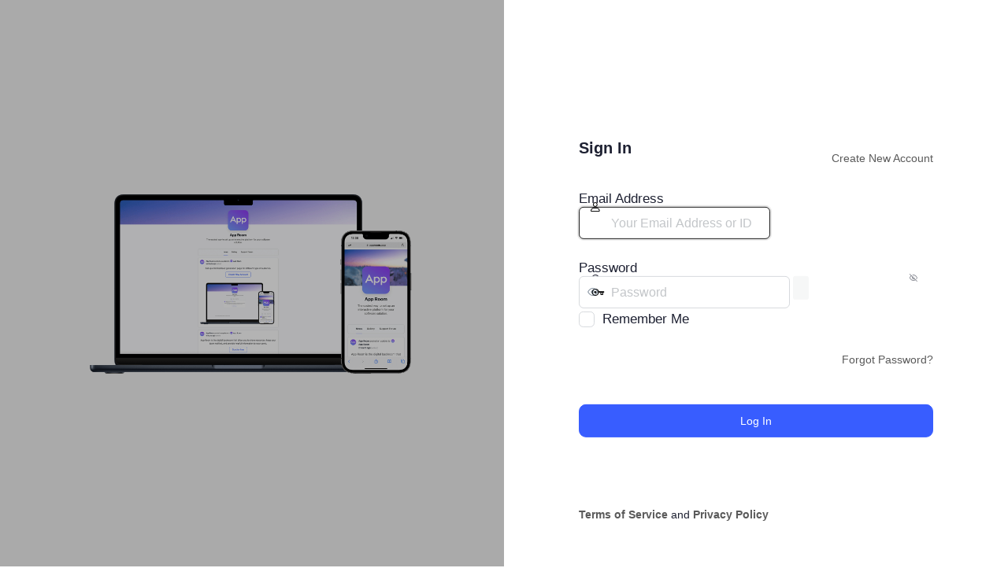

--- FILE ---
content_type: text/html; charset=UTF-8
request_url: https://approom.app/signin/?redirect_to=https%3A%2F%2Fapproom.app%2Fchamber%2Fprofile%2F
body_size: 15240
content:
<!DOCTYPE html>
	<html lang="en-US">
	<head>
	<meta http-equiv="Content-Type" content="text/html; charset=UTF-8" />
	<title>Log In &bull; AppRoom Sign In</title>
	<meta name='robots' content='max-image-preview:large, noindex, noarchive' />
<script type="6cfe84b3f8d9bf8ad280df7e-text/javascript">
            window._bbssoDOMReady = function (callback) {
                if ( document.readyState === "complete" || document.readyState === "interactive" ) {
                    callback();
                } else {
                    document.addEventListener( "DOMContentLoaded", callback );
                }
            };
            </script><script type="6cfe84b3f8d9bf8ad280df7e-text/javascript" src="https://approom.app/wp-includes/js/jquery/jquery.min.js?ver=3.7.1" id="jquery-core-js"></script>
<script type="6cfe84b3f8d9bf8ad280df7e-text/javascript" src="https://approom.app/wp-includes/js/jquery/jquery-migrate.min.js?ver=3.4.1" id="jquery-migrate-js"></script>
<script type="6cfe84b3f8d9bf8ad280df7e-text/javascript" id="jquery-migrate-js-after">
/* <![CDATA[ */
jQuery(document).ready(function(){ jQuery( "#pass1" ).data( "reveal", 0 ); });
//# sourceURL=jquery-migrate-js-after
/* ]]> */
</script>
<script type="6cfe84b3f8d9bf8ad280df7e-text/javascript" src="https://approom.app/resources/plugins/buddyboss-platform/bp-core/js/vendor/magnific-popup.js?ver=2.8.61" id="bp-nouveau-magnific-popup-js"></script>
<link rel='stylesheet' id='dashicons-css' href='https://approom.app/wp-includes/css/dashicons.min.css?ver=6.9' type='text/css' media='all' />
<link rel='stylesheet' id='buttons-css' href='https://approom.app/wp-includes/css/buttons.min.css?ver=6.9' type='text/css' media='all' />
<link rel='stylesheet' id='forms-css' href='https://approom.app/wp-admin/css/forms.min.css?ver=6.9' type='text/css' media='all' />
<link rel='stylesheet' id='l10n-css' href='https://approom.app/wp-admin/css/l10n.min.css?ver=6.9' type='text/css' media='all' />
<link rel='stylesheet' id='login-css' href='https://approom.app/wp-admin/css/login.min.css?ver=6.9' type='text/css' media='all' />
<link rel='stylesheet' id='tutor-prism-css-css' href='https://approom.app/resources/plugins/tutor-pro/assets/lib/codesample/prism.css?ver=3.4.2' type='text/css' media='all' />
<link rel='stylesheet' id='tutor-pro-front-css' href='https://approom.app/resources/plugins/tutor-pro/assets/css/front.css?ver=3.4.2' type='text/css' media='all' />
<link rel='stylesheet' id='buddyboss-theme-login-css' href='https://approom.app/resources/themes/buddyboss-theme/assets/css/login.css?ver=2.8.30' type='text/css' media='all' />
<link rel='stylesheet' id='buddyboss-theme-fonts-css' href='https://approom.app/resources/themes/buddyboss-theme/assets/fonts/fonts.css?ver=2.8.30' type='text/css' media='all' />
<link rel='stylesheet' id='bp-nouveau-icons-map-css' href='https://approom.app/resources/plugins/buddyboss-platform/bp-templates/bp-nouveau/icons/css/icons-map.min.css?ver=2.8.61' type='text/css' media='all' />
<link rel='stylesheet' id='bp-nouveau-bb-icons-css' href='https://approom.app/resources/plugins/buddyboss-platform/bp-templates/bp-nouveau/icons/css/bb-icons.min.css?ver=1.0.8' type='text/css' media='all' />
<link rel='stylesheet' id='bp-nouveau-css' href='https://approom.app/resources/plugins/buddyboss-platform/bp-templates/bp-nouveau/css/buddypress.min.css?ver=2.8.61' type='text/css' media='all' />
		<script type="6cfe84b3f8d9bf8ad280df7e-text/javascript">
			jQuery( document ).ready( function () {
				if ( jQuery('.popup-modal-register').length ) {
					jQuery('.popup-modal-register').magnificPopup({
						type: 'inline',
						preloader: false,
						fixedContentPos: true,
						modal: true
					});
					jQuery('.popup-modal-dismiss').click(function (e) {
						e.preventDefault();
						$.magnificPopup.close();
					});
				}
				if ( jQuery('.popup-modal-login').length ) {
					jQuery('.popup-modal-login').magnificPopup({
						type: 'inline',
						preloader: false,
						fixedBgPos: true,
						fixedContentPos: true
					});
					jQuery('.popup-modal-dismiss').click(function (e) {
						e.preventDefault();
						$.magnificPopup.close();
					});
				}
			});
		</script>
			<meta name='referrer' content='strict-origin-when-cross-origin' />
		<meta name="viewport" content="width=device-width, initial-scale=1.0" />
	<link rel="icon" href="https://approom.app/resources/uploads/2025/04/cropped-AppRoom_dot_app-icon-32x32.png" sizes="32x32" />
<link rel="icon" href="https://approom.app/resources/uploads/2025/04/cropped-AppRoom_dot_app-icon-192x192.png" sizes="192x192" />
<link rel="apple-touch-icon" href="https://approom.app/resources/uploads/2025/04/cropped-AppRoom_dot_app-icon-180x180.png" />
<meta name="msapplication-TileImage" content="https://approom.app/resources/uploads/2025/04/cropped-AppRoom_dot_app-icon-270x270.png" />
	<script type="6cfe84b3f8d9bf8ad280df7e-text/javascript">
		jQuery( document ).ready( function () {
			jQuery( '#loginform label[for="user_login"]' ).attr( 'id', 'user_label' );
			jQuery( '#loginform label[for="user_pass"]' ).attr( 'id', 'pass_label' );
			jQuery( '#registerform label[for="user_login"]' ).attr( 'id', 'user_label_register' );
			jQuery( '#registerform label[for="user_email"]' ).attr( 'id', 'email_label_register' );
			jQuery( '#lostpasswordform label[for="user_login"]' ).attr( 'id', 'user_label_lost' );

			var $label_user_login = jQuery( 'label#user_label' );
			$label_user_login.html( '<span class="screen-reader-text">' + $label_user_login.text() + '</span>' );

			var $label_user_pass = jQuery( 'label#pass_label' );
			$label_user_pass.html( '<span class="screen-reader-text">' + $label_user_pass.text() + '</span>' );

			var $label_user_register = jQuery( 'label#user_label_register' );
			$label_user_register.html( $label_user_register.find( 'input' ) );

			var $label_email_register = jQuery( 'label#email_label_register' );
			$label_email_register.html( $label_email_register.find( 'input' ) );

			var $label_user_lost = jQuery( 'label#user_label_lost' );
			$label_user_lost.html( '<span class="screen-reader-text">' + $label_user_lost.text() + '</span>' );

			var loginform_user_login = 'Your Email Address or ID';
			var loginform_user_pass = 'Password';

			jQuery( '#loginform #user_login' ).attr( 'placeholder', jQuery( '<div/>' ).html( loginform_user_login ).text() );
			jQuery( '#loginform #user_pass' ).attr( 'placeholder', jQuery( '<div/>' ).html( loginform_user_pass ).text() );

			var registerform_user_login = 'Username';
			var registerform_user_email = 'Email';

			jQuery( '#registerform #user_login' ).attr( 'placeholder', jQuery( '<div/>' ).html( registerform_user_login ).text() );
			jQuery( '#registerform #user_email' ).attr( 'placeholder', jQuery( '<div/>' ).html( registerform_user_email ).text() );

			var lostpasswordform_user_login = 'Your Email Address or ID';
			var resetpassform_pass1 = 'Add new password';
			var resetpassform_pass2 = 'Retype new password';

			jQuery( '#lostpasswordform #user_login' ).attr( 'placeholder', jQuery( '<div/>' ).html( lostpasswordform_user_login ).text() );
			jQuery( '#resetpassform #pass1' ).attr( 'placeholder', jQuery( '<div/>' ).html( resetpassform_pass1 ).text() );
			jQuery( '#resetpassform #bs-pass2' ).attr( 'placeholder', jQuery( '<div/>' ).html( resetpassform_pass2 ).text() );

            jQuery( '.login.bb-login p.message.reset-pass' ).text( "Reset Password" );
            jQuery( '.login.login-action-lostpassword.bb-login #login > p.message' ).html( '<div>Forgot your password?</div><p class="message">Please enter your email address. You will receive an email with instructions on how to reset your password.</p>' );

            jQuery( '.login.login-action-lostpassword.bb-login #lostpasswordform input#wp-submit' ).attr( 'value', 'Request reset link' );
            jQuery( '.login.login-action-rp.bb-login #resetpassform input#wp-submit' ).attr( 'value', 'Save' );
            if(!jQuery('#resetpassform').length) {
                jQuery( '.login.login-action-resetpass.bb-login p#backtoblog' ).prepend( "<span class='bs-pass-update-msg'>Password has been updated</span>" );
            }

            var $signIn = jQuery( '.login.login-action-lostpassword.bb-login #login > p#nav > a' ).first().addClass( 'bs-sign-in' ).text( `Back to sign in` );
            jQuery( 'form#lostpasswordform' ).append( $signIn );

			jQuery( '.login #loginform label#pass_label' ).append( "<span class='label-switch'></span>" );

			var $forgetMeNot = jQuery( '.login.bb-login p.forgetmenot' );
			var $lostMeNot = jQuery( '.login.bb-login p.lostmenot' );
			jQuery( $lostMeNot ).before( $forgetMeNot );

			jQuery( document ).on( 'click', '.login .label-switch', function ( e ) {
				var $this = jQuery( this );
				var $input = $this.closest( 'label' ).find( 'input#user_pass' );
				$this.toggleClass( "bb-eye" );
				if ( $this.hasClass( 'bb-eye' ) ) {
					$input.attr( "type", "text" );
				} else {
					$input.attr( "type", "password" );
				}
			} );

			var signinCheckboxes = function() {
				// Checkbox Styling
				jQuery('input[type=checkbox]#rememberme').each(function() {
					var $this = jQuery(this);
					$this.addClass('checkbox');
					jQuery('<span class="checkbox"></span>').insertAfter($this);
					if ($this.is(':checked')) {
						$this.next('span.checkbox').addClass('on');
					};
					$this.fadeTo(0,0);
					$this.change(function(){
						$this.next('span.checkbox').toggleClass('on');
					});
				});
			};
			signinCheckboxes();

			var weakPasswordCheckboxes = function() {
				// Checkbox Styling
				jQuery('input[type=checkbox]#pw-weak').each(function() {
					var $this = jQuery(this);
					$this.addClass('checkbox');
					jQuery('<span class="checkbox"></span>').insertAfter($this);
					if ($this.is(':checked')) {
						$this.next('span.checkbox').addClass('on');
					};
					$this.fadeTo(0,0);
					$this.change(function(){
						$this.next('span.checkbox').toggleClass('on');
					});
				});
			};
			weakPasswordCheckboxes();

			var loginLogoImage = function() {
				jQuery('.login.bb-login #login > h1 > a').each(function() {
					var $this = jQuery(this);
					var bg = $this.css('background-image');
					bgLogo = bg.replace('url(','').replace(')','').replace(/\"/gi, "");
												$this.append( '<img class="bs-cs-login-logo" src="' + bgLogo + '" />' );
											});
			};

			var loginLogoTitle = function() {
				jQuery('.login.bb-login #login > h1 > a').each(function() {
					var $this = jQuery(this);
												$this.addClass('bb-login-title').append( '<span class="bs-cs-login-title">AppRoom</span>' );
							
				});
			};
							loginLogoImage();
			
			var loginHeight = function() {

				jQuery( 'body.login.login-split-page #login' ).each(function() {
					var $loginH = jQuery( 'body.login.login-split-page #login' ).height();
					var $winH = jQuery( window ).height();

					if ( $loginH > $winH ) {
						jQuery( 'body.login.login-split-page' ).addClass('login-exh');
					} else {
						jQuery( 'body.login.login-split-page' ).removeClass('login-exh');
					}
				});
			};
			loginHeight();

			// Re-position WP Language Switcher below Login Form
			var langSwitchPosition = function() {
				var languageSwitch = jQuery( '.language-switcher' );
				jQuery( 'body.login.login-split-page #login' ).append( languageSwitch );
			}

			langSwitchPosition();

			var resetTogglePw = function() {

				jQuery( document ).on( 'click', '.button-reset-hide-pw', function ( e ) {
					var $this = jQuery( this );
					var $input = $this.closest( '.user-bs-pass2-wrap' ).find( 'input#bs-pass2' );
					var $icon = $this.find( 'i' );
					
					if ( $input.prop( 'type' ) === 'password' ) {
						$input.prop( 'type', 'text' );
						$icon.addClass( 'bb-icon-eye-slash' ).removeClass( 'bb-icon-eye' );
					} else {
						$input.prop( 'type', 'password' );
						$icon.addClass( 'bb-icon-eye' ).removeClass( 'bb-icon-eye-slash' );
					}
				} );
			};
			resetTogglePw();

			if( jQuery( '#login .bs-cs-login-logo' ).length ) {
				jQuery( '.bs-cs-login-logo' ).load( function() {
					loginHeight();
					langSwitchPosition();
				});
			}

			jQuery( window ).on( 'resize', function () {
				loginHeight();
				langSwitchPosition();
			} );

		} )
	</script>
	<div class="login-split"><div class="login-split__entry"></div><div class="split-overlay"></div></div><style>		:root{
			--bb-primary-color: #1E1E1E;
			--bb-primary-color-rgb: 30, 30, 30;
			--bb-body-background-color: #FFFFFF;
			--bb-content-background-color: #FFFFFF;
			--bb-content-alternate-background-color: #FFFFFF;
			--bb-content-border-color: #D6D9DD;
			--bb-content-border-color-rgb: 214, 217, 221;
			--bb-cover-image-background-color: #FAFBFD;
			--bb-headings-color: #1E2132;
			--bb-body-text-color: #0A0A0A;
			--bb-alternate-text-color: #1E2132;
			--bb-alternate-text-color-rgb: 30, 33, 50;

			--bb-primary-button-background-regular: #000000;
			--bb-primary-button-background-hover: #3A3A3A;
			--bb-primary-button-border-regular: #000000;
			--bb-primary-button-border-hover: #3A3A3A;
			--bb-primary-button-border-hover-rgb: 58, 58, 58;
			--bb-primary-button-text-regular: #FFFFFF;
			--bb-primary-button-text-regular-rgb: 255, 255, 255;
			--bb-primary-button-text-hover: #FFFFFF;
			--bb-primary-button-text-hover-rgb: 255, 255, 255;
			--bb-secondary-button-background-regular: #F2F4F5;
			--bb-secondary-button-background-hover: #385DFF;
			--bb-secondary-button-border-regular: #F2F4F5;
			--bb-secondary-button-border-hover: #385DFF;
			--bb-secondary-button-border-hover-rgb:  56, 93, 255;
			--bb-secondary-button-text-regular: #1E2132;
			--bb-secondary-button-text-hover: #FFFFFF;

			--bb-admin-screen-bgr-color: #FFFFFF;
			--bb-admin-screen-txt-color: #1E2132;
			--bb-login-register-link-color-regular: #5A5A5A;
			--bb-login-register-link-color-hover: #1E42DD;
			--bb-login-register-button-background-color-regular: #385DFF;
			--bb-login-register-button-background-color-hover: #1E42DD;
			--bb-login-register-button-border-color-regular: #385DFF;
			--bb-login-register-button-border-color-hover: #1E42DD;
			--bb-login-register-button-text-color-regular: #FFFFFF;
			--bb-login-register-button-text-color-hover: #FFFFFF;

			--bb-default-notice-color: #385DFF;
			--bb-default-notice-color-rgb: 56, 93, 255;
			--bb-success-color: #14B550;
			--bb-success-color-rgb: 20, 181, 80;
			--bb-warning-color: #ED9615;
			--bb-warning-color-rgb: 237, 150, 21;
			--bb-danger-color: #DB222A;
			--bb-danger-color-rgb: 219, 34, 42;

			--bb-login-custom-heading-color: #FFFFFF;

			--bb-button-radius: 9px;

			
							--bb-block-radius: 10px;
				--bb-block-radius-inner: 6px;
				--bb-input-radius: 6px;
				--bb-checkbox-radius: 5.4px;
				--bb-primary-button-focus-shadow: 0px 0px 0px 2px rgba(var(--bb-primary-button-border-hover-rgb), 0.1);
				--bb-secondary-button-focus-shadow: 0px 0px 0px 2px rgba(var(--bb-secondary-button-border-hover-rgb), 0.1);
				--bb-outline-button-focus-shadow: 0px 0px 0px 2px rgba(var(--bb-content-border-color-rgb), 0.1);
				--bb-input-focus-shadow: 0px 0px 0px 2px rgba(var(--bb-primary-color-rgb), 0.1);
				--bb-input-focus-border-color: var(--bb-primary-color);
					}
					.login h1 a,
			.login .wp-login-logo a {
			background-image: url(https://www.approom.app/resources/uploads/2025/04/AppRoom_dot_app-logo-scaled.png);
			background-size: contain;
			width:186px;			}

			.login #login h1 img.bs-cs-login-logo.private-on {
			width:186px;			}
						.login-split {
			background-image: url(https://www.approom.app/resources/uploads/2022/11/approom-hero-grey.png);
			background-size: cover;
			background-position: 50% 50%;
			}
						.login.bb-login #pass-strength-result.short,
			.login.bb-login #pass-strength-result.bad {
			background-color: #DB222A;
			border-color: #DB222A;
			}
						.login.bb-login #pass-strength-result.strong {
			background-color: #14B550;
			border-color: #14B550;
			}
						.login.bb-login #pass-strength-result.good {
			background-color: #ED9615;
			border-color: #ED9615;
			}
						body.login.login-split-page .login-split .split-overlay {
			opacity: 0.3;
			}
			</style>	<script type="6cfe84b3f8d9bf8ad280df7e-text/javascript">sessionStorage.removeItem( 'ONESIGNAL_HTTP_PROMPT_SHOWN' );</script>
		</head>
	<body class="login no-js login-action-login wp-core-ui  locale-en-us login-split-page bb-login bb-template-v2">
	<script type="6cfe84b3f8d9bf8ad280df7e-text/javascript">
/* <![CDATA[ */
document.body.className = document.body.className.replace('no-js','js');
/* ]]> */
</script>

				<h1 class="screen-reader-text">Log In</h1>
			<div id="login">
		<h1 role="presentation" class="wp-login-logo"><a href="https://www.approom.app"></a></h1>
	<div class="login-heading"><h2>Sign In</h2><span><a href="https://www.approom.app/register/">Create New Account </a></span></div>

		<form name="loginform" id="loginform" action="https://www.approom.app/signin/" method="post">
			<p>
				<label for="user_login">Email Address</label>
				<input type="text" name="log" id="user_login" class="input" value="" size="20" autocapitalize="off" autocomplete="username" required="required" />
			</p>

			<div class="user-pass-wrap">
				<label for="user_pass">Password</label>
				<div class="wp-pwd">
					<input type="password" name="pwd" id="user_pass" class="input password-input" value="" size="20" autocomplete="current-password" spellcheck="false" required="required" />
					<button type="button" class="button button-secondary wp-hide-pw hide-if-no-js" data-toggle="0" aria-label="Show password">
						<span class="dashicons dashicons-visibility" aria-hidden="true"></span>
					</button>
				</div>
			</div>
					<input type="hidden" name="timezone" value="Asia/Hong_Kong" />
		<script type="6cfe84b3f8d9bf8ad280df7e-text/javascript">
			document.addEventListener('DOMContentLoaded', function() {
				const timezone = document.querySelector('input[name="timezone"]');
				if ( timezone) {
					const tz = Intl.DateTimeFormat().resolvedOptions().timeZone;
					timezone.value = tz
				}
			});
		</script>
					<p class="lostmenot"><a href="https://www.approom.app/signin/?action=lostpassword">Forgot Password?</a></p>
						<p class="forgetmenot"><input name="rememberme" type="checkbox" id="rememberme" value="forever"  /> <label for="rememberme">Remember Me</label></p>
			<p class="submit">
				<input type="submit" name="wp-submit" id="wp-submit" class="button button-primary button-large" value="Log In" />
									<input type="hidden" name="redirect_to" value="https://approom.app/chamber/profile/" />
									<input type="hidden" name="testcookie" value="1" />
			</p>
		</form>

					<p id="nav">
				<a class="wp-login-register" href="https://www.approom.app/register/">Register</a> | <a class="wp-login-lost-password" href="https://www.approom.app/signin/?action=lostpassword">Lost your password?</a>			</p>
			<script type="6cfe84b3f8d9bf8ad280df7e-text/javascript">
/* <![CDATA[ */
function wp_attempt_focus() {setTimeout( function() {try {d = document.getElementById( "user_login" );d.focus(); d.select();} catch( er ) {}}, 200);}
wp_attempt_focus();
if ( typeof wpOnload === 'function' ) { wpOnload() }
/* ]]> */
</script>
		<p id="backtoblog">
			<a href="https://www.approom.app/">&larr; Go to AppRoom</a>		</p>
		<div class="privacy-policy-page-link"><a class="terms-link popup-modal-login popup-terms" href="#terms-modal">Terms of Service</a><div id="terms-modal" class="mfp-hide login-popup bb-modal"><h1>Terms of Service</h1>
<h2 class="wp-block-heading">AppRoom Terms Of Service</h2>



<p>These Terms of Service govern your use of the AppRoom platform and all services connected to the approom.app platform, including, but not limited to Fortemont ID, Share Drive, Chat, LMS, eCommerce, CRM software products, websites, related mobile or desktop application and all integrations. (“Fortemont services”), provided by Fortemont.</p>



<h2 class="wp-block-heading">Acceptance Of Terms</h2>



<p>This Terms of Service document is an agreement you must accept in order to use AppRoom and Fortemont’s Services. This is a legal agreement (“Agreement”) between You and Fortemont trading as Fortemont (“Company”), for use of any of the Fortemont services which You selected or initiated. “You” refers to the individual who registered and/or provided in the Fortemont and AppRoom website his or her credit card or other payment mechanism for the Services or, if the Services are being purchased on behalf of an entity by an individual authorized to purchase the Services on behalf of such entity, then “You” refers to such entity.</p>



<p>If you are entering into this TOS agreement on behalf of a company or other legal entity, you represent that you have the authority to bind such entity to these TOS In that case, the terms or shall also refer to such entity, its staff and its affiliates, as applicable. If you do not have such authority, or if you do not agree with this TOS, you may not use the Service. You acknowledge that this TOS is a contract between you and Fortemont.com, even though it is electronic and is not physically signed by you and Fortemont.com, and it governs your use of the Service.</p>



<p>Violation of any of the terms of service may result in the termination of your account.</p>



<h2 class="wp-block-heading">Services</h2>



<p>The Company may at its sole discretion modify the features of the Services from time to time without prior notice. Fortemont reserves the right at any time and from time to time to modify or discontinue, temporarily or permanently, the Service (or any part thereof) with or without notice. You agree that Fortemont.com shall not be liable to you or to any third party for any modification, suspension or discontinuance of the Service.</p>



<p>If any users send us any feedback or suggestions regarding the Service, you grant Fortemont.com an unlimited, irrevocable, perpetual, free license to use any such feedback or suggestions for any purpose without any obligation to you.</p>



<h2 class="wp-block-heading">Access To The Services</h2>



<p>You will receive a password and account designation upon completing the Service’s registration process. You are responsible for maintaining the confidentiality of the password and account and are fully responsible for all activities that occur under your password or account. You agree to (a) immediately notify Fortemont.com of any unauthorized use of your password or account or any other breach of security; and (b) ensure that you exit from your account at the end of each session.</p>



<p>You may not use the service for any purpose which is illegal or violates any laws in your jurisdiction, in the jurisdiction of Hong Kong S.A.R. or in any way that intentionally or unintentionally violates any applicable local, state, national or international law.</p>



<p>Any software associated with the Services is protected by copyright laws and international copyright treaties, as well as other intellectual property laws and treaties.</p>



<h2 class="wp-block-heading">Your Content And Data</h2>



<p>We claim no intellectual property rights over the data and material you provide to the Service. All materials uploaded remain yours.</p>



<p>“Data” means any data and content you upload, post, transmit or otherwise made available via the Services including messages you send, files you upload, comments you make on files, profile information and anything else you enter or upload into the Service. Fortemont.com will make commercially reasonable efforts to ensure that all facilities used to store and process Your Data meet a high standard for security.&nbsp;</p>



<p>In order for us to provide services to you, we require that you grant us certain rights with respect to your Data. For example, we need to be able to transmit, store and copy your Data in order to display it to you and your colleagues, to index it so you are able to search it, to make backups to prevent data loss, and so on. Your acceptance of this TOS gives us the permission to do so and grants us any such rights necessary to provide the service to you, only for the purpose of providing the service (and for no other purpose). This permission allowing us to use third-party service providers (for example Amazon Web Services) in the operation and administration of the Service and the rights granted to us are extended to these third parties to the degree necessary in order for the Service to be provided. Depending on the service, this may involve moving your data across jurisdictional lines, or across country borders. The Company will not share, disclose, sell, lease, modify, delete or distribute any Data provided by you in any manner.</p>



<p>The Company will also not view the Data provided by you except when given permission by you for the purpose of support.</p>



<p>You agree that Fortemont may include your business name in a list of Fortemont’s customers online and in print and electronic marketing materials in an appropriate fashion. If you’d prefer to not have your details included please email us at <a href="/cdn-cgi/l/email-protection" class="__cf_email__" data-cfemail="2940474f46694f465b5d4c4446475d074a4644">[email&#160;protected]</a></p>



<h2 class="wp-block-heading">Conduct On Fortemont.com</h2>



<p>You may not use the Fortemont and AppRoom Platform to:</p>



<ul class="wp-block-list">
<li>Upload, post, transmit, or otherwise make available any of Your Data that is unlawful, harmful, threatening, abusive, harassing, tortious, defamatory, vulgar, obscene, libelous, invasive of another’s privacy, hateful, or racially, ethnically, or otherwise objectionable.</li>



<li>Upload or transmit images that contain nudity, weapons, violence or drugs.</li>



<li>Impersonate, or misrepresent your relationship with, any person or entity.</li>



<li>Upload or transmit any Content that you do not have a right to make available, or that infringes any patent, trademark, trade secret, copyright, privacy, or other proprietary rights of any party.</li>
</ul>



<p>You are solely liable and responsible for your interactions with other users. We reserve the right to monitor disputes between you and other users, but we have no obligation to do so.</p>



<p>We reserve the right to terminate any account that is in breach of these terms.</p>



<h2 class="wp-block-heading">Billing</h2>



<p>You are not obligated to purchase any of the Services. If You elect to purchase Service packages or additional Services, you may elect to provide a credit card or other payment mechanism selected by You.</p>



<p>You agree that the Company may charge to Your credit card or other payment mechanism selected by You and approved by the Company for Your Prepaid Account (“Your Account”) and all amounts due and owing for the Services, including service fees, subscription fees or any other fee or charge associated with Your use of the Services. If there are any annual, monthly or similar periodic fees for Your subscription, these fees will be billed automatically to the credit card designated during the registration process for the Services, or subsequently designated to the Company at the start of the subscription period and at the start of each renewal period, unless You terminate Your subscription before the relevant period begins.</p>



<p>Prices of all Services are subject to change at any time. The company will strive wherever possible to give advance notice. Such notice may be provided at any time by posting the changes to the Fortemont.com website or the Service itself.</p>



<p>All payments authorized by you into your account are final. There is no refunding of your account regardless of whether you use the Services or not.</p>



<p>In connection with your purchase and/or use of the Service you may be subject to taxes, including, without limitation, sales and use taxes, by any authority which has jurisdiction to impose such taxes. You agree that the obligation and payment of any such taxes shall be your sole and absolute responsibility, and you agree to indemnify Fortemont.com to the extent that Fortemont.com incurs any obligations or other liabilities in connection with such taxes.</p>



<p>You agree that in the event The Company is unable to collect the fees owed to the Company for the Services through your Account, the Company may take any other steps it deems necessary to collect such fees from you and that you will be responsible for all costs and expenses incurred by the Company in connection with such collection activity, including collection fees and legal costs. You further agree that the Company may collect interest at the lesser of 1.5% per month or the highest amount permitted by law on any amounts not paid when due.</p>



<h2 class="wp-block-heading">Changing Your Service Level</h2>



<p>Some services provided by Fortemont and AppRoom allow you to upgrade or downgrade your service levels.</p>



<p>If you upgrade your service level from one package to a higher priced package, the Company will charge you thus: If you pay monthly, your first payment will be the difference between the higher priced package and your current package price, whereby monies received by Company for your current package price is pro-rated based on the actual number of days until your scheduled monthly payment date. Your regularly scheduled monthly payment date will remain the same as your initial purchase date, with subsequent monthly charges at the higher package price.</p>



<p>If you purchase or upgrade additional services that are charged on a monthly basis, your first payment for those additional services will be the price of the additional services pro-rated based on the actual number of days until your next monthly payment date. Your scheduled monthly payment date will remain the same as your initial purchase date, with the full price of the additional services reflected in subsequent monthly charges. If you purchase additional services that are charged on an annual basis, your first payment for those additional services will be the full price of the additional service. The renewal date for such annual additional services will be the date of upgrade the subsequent year.</p>



<p>There are limited package downgrade options available and no refunds. Subscribers that wish to move from a higher priced package to a lower priced package must let the current service level expire then repurchase at the desired service level (or use the Free version if available).</p>



<p>Subscribers that wish to remove additional services from their account must let the current additional services expire first then repurchase any desired additional services. No refunds are available.</p>



<h2 class="wp-block-heading">Cancellation Of Account</h2>



<p>You are solely responsible for properly canceling your account. An email or phone request to cancel your account is not considered cancellation. You can cancel your account at any time by accessing the subscription settings panel in your settings page. PLEASE NOTE: This does not apply to Enterprise accounts.</p>



<p>All of your content will be immediately inaccessible from the Service upon cancellation. Within 30 days, all this content will be permanently deleted from all backups and logs. This information can not be recovered once it has been permanently deleted.</p>



<p>The Company, in its sole discretion, has the right to suspend or terminate your account and refuse any and all current or future use of the Service for any reason at any time. Such termination of the Service will result in the deactivation or deletion of your Account or your access to your Account, and the forfeiture and relinquishment of all content in your account. The Company reserves the right to refuse service to anyone for any reason at any time.</p>



<h2 class="wp-block-heading">Abuse Of Features</h2>



<p>The features made available through the Fortemont.com services are intended for the normal use of the software. Abuse of features may result in a ban or removal of service. (E.g: Do not use reply-by-email address in automated systems such as Google Alerts etc. Do not upload unreasonable amount of data through our system. Do not use our mailing services for spamming) RSS feeds used where Fortemont data is published publicly may be disabled. RSS feeds are intended for private consumption only.</p>



<p>In extreme cases, we reserve the right to temporarily suspend your account if your usage significantly exceeds the average usage of other Service customers and/or there’s a danger that your usage of the services is causing disruption to other users. We’ll always attempt to reach out to the account owner before taking any action except in rare cases where the level of use may negatively, immediately impact the performance of the Service for other customers.</p>



<h2 class="wp-block-heading">No Reselling Or Use Outside Of Permitted Terms</h2>



<p>Other than using the Services as permitted under the terms and conditions of this Agreement or other written agreements between you and the Company, You may not resell, distribute, make any commercial use of, or use on a time-share or service bureau basis.</p>



<h2 class="wp-block-heading">Use Of Third Party Applications And API Access</h2>



<p>If you elect to utilize any third party application in connection with your use of the Service, by doing so you are consenting to your Content being shared with such third party application. To understand how such third party application provider utilizes your Content and other information, you should review their privacy policy.</p>



<p><strong>You expressly understand and agree that the Company shall not be liable for any damages or losses resulting from your use of the API or third-party products that access data via the API.</strong></p>



<p>Abuse or excessively frequent requests to the Service via the API may result in the temporary or permanent suspension of your account’s access to the API. The Company, in its sole discretion, will determine abuse or excessive usage of the API. The Company will make a reasonable attempt via email to warn the account owner prior to suspension.</p>



<h2 class="wp-block-heading">Proprietary Rights</h2>



<p>The Company and/or its suppliers, as applicable, retain ownership of all proprietary rights in the Services and in all trade names, trademarks and service marks associated or displayed with the Services. You will not remove, deface or obscure any of the Company’s or its suppliers’ copyright or trademark notices and/or legends or other proprietary notices on, incorporated therein, or associated with the Services. You may not reverse engineer, reverse compile or otherwise reduce to human readable form any software associated with the Services.</p>



<h2 class="wp-block-heading">Governing Law</h2>



<p>These Terms will be governed by the laws of the Republic of Ireland, without regard to its conflict of laws principles.</p>



<h2 class="wp-block-heading">Disclaimer limitation of liability</h2>



<p>Disclaimer. Neither any opinion, advice or statement of us or our affiliates, licensors, suppliers, agents or visitors, whether made on our website or otherwise nor the results of any operation of the service by you constitute representations or warranties of us or give rise to any rights of reliance or otherwise for the benefit of you or any third party. You are responsible for implementing sufficient procedures and checkpoints to satisfy your particular requirements for accuracy of data input and output, and for maintaining a means external to this website for the reconstruction of any lost data. We do not assume any responsibility or risk for your use of our service and the internet. Any and all services provided by us to you are provided “As is”, Without warranty of any kind. We disclaim all warranties of any kind, whether express or implied, including but not limited to the implied warranties of merchantability, fitness for a particular purpose, satisfactory quality and non infringement and all warranties that May arise from course of dealing, course of performance or usage of trade. Applicable law may not allow the exclusion of implied warranties, so the above exclusions may not apply to you. We and our affiliates, licensors, suppliers, and agents do not warrant that your use of our website or materials will be uninterrupted, error-free or secure, that defects will be corrected or that our website, the server (s) on which our website is hosted or our materials are free of viruses or other harmful components. Without limiting the generality of the foregoing, we hereby disclaim any and all liability for any damage to or other impact on your equipment, hardware, software, data or other information or materials, whether or not caused by or related to (either directly or indirectly) your use of the service, including but not limited to claims relating to faulty, malfunctioning or inoperable service.</p>



<p>Limitation of liability. In no event will we nor any of our affiliates, licensors suppliers or agents, nor our or their directors, officers, employees, consultants, agents or other representatives (“Indemnified parties”) , Be liable for any indirect, incidental, special, consequential or punitive damages or damages for loss of profits, revenue, business, savings, data, use or cost of substitute procurement, incurred by you or any third party, whether in an action in contract, tort (including negligence) or otherwise, even if we have been advised of the possibility of such damages or if such damages are foreseeable. Your sole remedy for dissatisfaction with our website, materials or any linked site is to stop using them. The sole and exclusive maximum liability of all indemnified parties collectively for all damages, losses and causes of action, whether in contract, tort (including negligence) or otherwise, shall be the total amount paid by you, if any, to access or use our website or our materials. Your use of our website and any materials provided through our website is entirely at your own risk. You acknowledge that the limitations of liability in these terms and the allocation of risk herein are an essential element of the bargain between you and us, without which we would not have provided the service. Our pricing reflects this allocation of risk and the limitation of liability specified herein.</p>



<p>Errors. A possibility exists that our website or materials could include inaccuracies or errors or information or materials that violate these terms. Additionally, a possibility exists that unauthorized alterations could be made by third parties to our website or materials. Although we attempt to ensure the integrity of our website, we make no guarantees as to its completeness or correctness. If a situation arises in which our website’s completeness or correctness is in question, please contact us via our contact information provided on our&nbsp;Support&nbsp;page of the website with, if possible, a description of the material to be checked and the location (url) where such material can be found on our website.</p>



<p>If you have any questions regarding this agreement or if you wish to discuss the terms of service contained herein please contact Fortemont using the contact details at our&nbsp;Contact&nbsp;page.</p>
<button title="Close (Esc)" type="button" class="mfp-close">×</button></div> and <a class="privacy-link popup-modal-login popup-privacy" href="#privacy-modal">Privacy Policy</a><div id="privacy-modal" class="mfp-hide login-popup bb-modal"><h1>Privacy Policy</h1>
<h2 class="wp-block-heading">Business Privacy Policy</h2>



<p>This privacy policy sets out how Fortemont.com and any related products, services, apps or integrations uses and protects any information that you provide when you use our products Fortemont Business App, Shared Drive, LMS, eCommerce, CRM, any of our mobile or desktop app offerings and all of our integrations with third party apps and services.</p>



<p>Fortemont.com is committed to ensuring that your privacy is protected. Should we ask you to provide certain information by which you can be identified when using our products, then you can be assured that it will only be used in accordance with this privacy statement. This policy is effective from 19th March 2021.</p>



<h2 class="wp-block-heading">What we collect</h2>



<p>We may collect certain information that we need in order to provide you with the business service and products that you receive from us. The information may include the following:</p>



<ul class="wp-block-list">
<li>Name and job title.</li>



<li>Telephone number</li>



<li>Business name</li>



<li>Business address</li>



<li>Business telephone number</li>



<li>Email address</li>



<li>IP-address</li>



<li>Location data</li>
</ul>



<h2 class="wp-block-heading">What we do with the information we gather</h2>



<p>We require this information to understand your needs and provide you with a better service, and in particular for the following reasons:</p>



<ul class="wp-block-list">
<li>Internal record keeping.</li>



<li>We may use the information to improve our products and services.</li>



<li>We will communicate with individuals using our products based on their usage type and their communication preferences, as described here:
<ul class="wp-block-list">
<li>Free Trial Users: We will support your free trial experience by sending you product and service-related announcements via email regarding technical or administrative issues considered valuable or essential to your continued ability to use the product/service e.g. free trial ending notifications. However, if you do not wish to receive these please unsubscribe by clearly following the “unsubscribe” instructions at the bottom of any email you receive or by emailing us at&nbsp;<a><span class="__cf_email__" data-cfemail="88e1e6eee7c8eee7fafcede5e7e6fca6ebe7e5">[email&#160;protected]</span></a></li>



<li>Paid Users (including customers on a Free plan): From time to time, we may send you technical notices, updates, security alerts, and support and administrative messages and subscription alerts. These emails are not promotional in nature. If you have opted-in to receive email communications, we reserve the right to send email communications (regarding promotional offers, events, invites) from time to time in accordance with your communications preferences. Users who receive these marketing materials can opt out at any time. If you do not want to receive marketing materials from us, you can opt-out by clearly following the “unsubscribe” instructions at the bottom of any email you receive or by emailing us at&nbsp;<a><span class="__cf_email__" data-cfemail="b2dbdcd4ddf2d4ddc0c6d7dfdddcc69cd1dddf">[email&#160;protected]</span></a></li>
</ul>
</li>



<li>From time to time, we may also use your information to contact you for market research purposes. We may contact you by email, phone or mail.</li>
</ul>



<p>Additional Limits on Use of Your Google User Data: Notwithstanding anything elsein this Privacy Policy, if you provide the App access to the following types of your Google data, the App’s use of that data will be subject to these additional restrictions:</p>



<ul class="wp-block-list">
<li>The App will only use access to read, write, modify or control Gmail message bodies (including attachments), metadata, headers, and settings to provide a web email client that allows users to compose, send, read,and process emails and will not transfer this Gmail data to others unless doing so is necessary to provide and improve these features, comply with applicable law, or as part of a merger, acquisition, or sale of assets.</li>



<li>The App will not use this Gmail data for serving advertisements.</li>



<li>The App will not allow humans to read this data unless we have your affirmative agreement for specific messages, doing so is necessary for security purposes such as investigating abuse, to comply with applicable law, or for the App’s internal operations and even then only when the data have been aggregated and anonymized.</li>



<li>The App use and transfer to any other app of information received from Google APIs will adhere to&nbsp;<a href="https://developers.google.com/terms/api-services-user-data-policy#additional_requirements_for_specific_api_scopes"><u>Google API Services User Data Policy</u></a>, including the Limited Use requirements.</li>
</ul>



<h2 class="wp-block-heading">Security</h2>



<p>We are committed to ensuring that your information is secure. In order to prevent unauthorised access or disclosure, we have put in place suitable physical, electronic and managerial procedures to safeguard and secure the information we collect online.</p>



<h2 class="wp-block-heading">How we use cookies</h2>



<p>Cookies allow web applications to respond to you as an individual. The web application can tailor its operations to your needs, likes and dislikes by gathering and remembering information about your preferences.</p>



<p>For more information on our use of cookies, please read our&nbsp;<a href="https://app.fortemont.com/legal/cookie-policy/">Cookie Policy</a>.</p>



<h2 class="wp-block-heading">Links to other websites</h2>



<p>Our website may contain links to other websites of interest. However, once you have used these links to leave our site, you should note that we do not have any control over that other website. Therefore, we cannot be responsible for the protection and privacy of any information which you provide whilst visiting such sites and such sites are not governed by this privacy statement. You should exercise caution and look at the privacy statement applicable to the website in question.</p>



<h2 class="wp-block-heading">Controlling your personal information</h2>



<p>You may choose to restrict the collection or use of your personal information in the following ways:</p>



<ul class="wp-block-list">
<li>Whenever you are asked to fill in a form on the website, look for the box that you can click to indicate that you do not want the information to be used by anybody for direct marketing purposes.</li>



<li>If you have previously agreed to us using your personal information for direct marketing purposes, you may change your mind at any time by writing to or emailing us at&nbsp;<a><span class="__cf_email__" data-cfemail="fc95929a93bc9a938e889991939288d29f9391">[email&#160;protected]</span></a></li>
</ul>



<p>We will not sell, distribute or lease your personal information to third parties unless we have your permission or are required by law to do so. We may use your personal information to send you promotional information about third parties which we think you may find interesting if you tell us that you wish this to happen.</p>



<p>You may request details of personal information which we hold about you. If you believe that any information we are holding on you is incorrect or incomplete, please write to or email us as soon as possible, at&nbsp;<a><span class="__cf_email__" data-cfemail="d5bcbbb3ba95b3baa7a1b0b8babba1fbb6bab8">[email&#160;protected]</span></a>. We will promptly correct any information found to be incorrect.</p>
<button title="Close (Esc)" type="button" class="mfp-close">×</button></div></div>	</div>
	
	<link rel='stylesheet' id='wp-block-heading-css' href='https://approom.app/wp-includes/blocks/heading/style.min.css?ver=6.9' type='text/css' media='all' />
<link rel='stylesheet' id='wp-block-paragraph-css' href='https://approom.app/wp-includes/blocks/paragraph/style.min.css?ver=6.9' type='text/css' media='all' />
<link rel='stylesheet' id='wp-block-list-css' href='https://approom.app/wp-includes/blocks/list/style.min.css?ver=6.9' type='text/css' media='all' />
<script data-cfasync="false" src="/cdn-cgi/scripts/5c5dd728/cloudflare-static/email-decode.min.js"></script><script type="6cfe84b3f8d9bf8ad280df7e-text/javascript" src="https://approom.app/resources/plugins/tutor-pro/assets/lib/prism/prism.min.js?ver=3.4.2" id="tutor-prism-js-js"></script>
<script type="6cfe84b3f8d9bf8ad280df7e-text/javascript" src="https://approom.app/resources/plugins/tutor-pro/assets/lib/prism/script.js?ver=3.4.2" id="tutor-prism-script-js"></script>
<script type="6cfe84b3f8d9bf8ad280df7e-text/javascript" src="https://approom.app/wp-includes/js/dist/hooks.min.js?ver=dd5603f07f9220ed27f1" id="wp-hooks-js"></script>
<script type="6cfe84b3f8d9bf8ad280df7e-text/javascript" src="https://approom.app/wp-includes/js/dist/i18n.min.js?ver=c26c3dc7bed366793375" id="wp-i18n-js"></script>
<script type="6cfe84b3f8d9bf8ad280df7e-text/javascript" id="wp-i18n-js-after">
/* <![CDATA[ */
wp.i18n.setLocaleData( { 'text direction\u0004ltr': [ 'ltr' ] } );
//# sourceURL=wp-i18n-js-after
/* ]]> */
</script>
<script type="6cfe84b3f8d9bf8ad280df7e-text/javascript" id="tutor-pro-front-js-extra">
/* <![CDATA[ */
var _tutorobject = {"ajaxurl":"https://approom.app/wp-admin/admin-ajax.php","nonce_key":"_tutor_nonce","_tutor_nonce":"232d78a9c4","current_page":""};
//# sourceURL=tutor-pro-front-js-extra
/* ]]> */
</script>
<script type="6cfe84b3f8d9bf8ad280df7e-text/javascript" src="https://approom.app/resources/plugins/tutor-pro/assets/js/front.js?ver=3.4.2" id="tutor-pro-front-js"></script>
<script type="6cfe84b3f8d9bf8ad280df7e-text/javascript" id="heartbeat-js-extra">
/* <![CDATA[ */
var heartbeatSettings = {"ajaxurl":"/wp-admin/admin-ajax.php"};
//# sourceURL=heartbeat-js-extra
/* ]]> */
</script>
<script type="6cfe84b3f8d9bf8ad280df7e-text/javascript" src="https://approom.app/wp-includes/js/heartbeat.min.js?ver=6.9" id="heartbeat-js"></script>
<script type="6cfe84b3f8d9bf8ad280df7e-text/javascript" src="https://approom.app/wp-includes/js/jquery/ui/core.min.js?ver=1.13.3" id="jquery-ui-core-js"></script>
<script type="6cfe84b3f8d9bf8ad280df7e-text/javascript" src="https://approom.app/wp-includes/js/jquery/ui/menu.min.js?ver=1.13.3" id="jquery-ui-menu-js"></script>
<script type="6cfe84b3f8d9bf8ad280df7e-text/javascript" src="https://approom.app/wp-includes/js/dist/dom-ready.min.js?ver=f77871ff7694fffea381" id="wp-dom-ready-js"></script>
<script type="6cfe84b3f8d9bf8ad280df7e-text/javascript" src="https://approom.app/wp-includes/js/dist/a11y.min.js?ver=cb460b4676c94bd228ed" id="wp-a11y-js"></script>
<script type="6cfe84b3f8d9bf8ad280df7e-text/javascript" src="https://approom.app/wp-includes/js/jquery/ui/autocomplete.min.js?ver=1.13.3" id="jquery-ui-autocomplete-js"></script>
<script type="6cfe84b3f8d9bf8ad280df7e-text/javascript" src="https://approom.app/wp-includes/js/clipboard.min.js?ver=2.0.11" id="clipboard-js"></script>
<script type="6cfe84b3f8d9bf8ad280df7e-text/javascript" id="zxcvbn-async-js-extra">
/* <![CDATA[ */
var _zxcvbnSettings = {"src":"https://approom.app/wp-includes/js/zxcvbn.min.js"};
//# sourceURL=zxcvbn-async-js-extra
/* ]]> */
</script>
<script type="6cfe84b3f8d9bf8ad280df7e-text/javascript" src="https://approom.app/wp-includes/js/zxcvbn-async.min.js?ver=1.0" id="zxcvbn-async-js"></script>
<script type="6cfe84b3f8d9bf8ad280df7e-text/javascript" id="password-strength-meter-js-extra">
/* <![CDATA[ */
var pwsL10n = {"unknown":"Password strength unknown","short":"Very weak","bad":"Weak","good":"Medium","strong":"Strong","mismatch":"Mismatch"};
//# sourceURL=password-strength-meter-js-extra
/* ]]> */
</script>
<script type="6cfe84b3f8d9bf8ad280df7e-text/javascript" src="https://approom.app/wp-admin/js/password-strength-meter.min.js?ver=6.9" id="password-strength-meter-js"></script>
<script type="6cfe84b3f8d9bf8ad280df7e-text/javascript" src="https://approom.app/wp-includes/js/underscore.min.js?ver=1.13.7" id="underscore-js"></script>
<script type="6cfe84b3f8d9bf8ad280df7e-text/javascript" id="wp-util-js-extra">
/* <![CDATA[ */
var _wpUtilSettings = {"ajax":{"url":"/wp-admin/admin-ajax.php"}};
//# sourceURL=wp-util-js-extra
/* ]]> */
</script>
<script type="6cfe84b3f8d9bf8ad280df7e-text/javascript" src="https://approom.app/wp-includes/js/wp-util.min.js?ver=6.9" id="wp-util-js"></script>
<script type="6cfe84b3f8d9bf8ad280df7e-text/javascript" id="user-profile-js-extra">
/* <![CDATA[ */
var userProfileL10n = {"user_id":"0","nonce":"902a7cab3b"};
//# sourceURL=user-profile-js-extra
/* ]]> */
</script>
<script type="6cfe84b3f8d9bf8ad280df7e-text/javascript" src="https://approom.app/wp-admin/js/user-profile.min.js?ver=6.9" id="user-profile-js"></script>
	<script src="/cdn-cgi/scripts/7d0fa10a/cloudflare-static/rocket-loader.min.js" data-cf-settings="6cfe84b3f8d9bf8ad280df7e-|49" defer></script><script defer src="https://static.cloudflareinsights.com/beacon.min.js/vcd15cbe7772f49c399c6a5babf22c1241717689176015" integrity="sha512-ZpsOmlRQV6y907TI0dKBHq9Md29nnaEIPlkf84rnaERnq6zvWvPUqr2ft8M1aS28oN72PdrCzSjY4U6VaAw1EQ==" data-cf-beacon='{"version":"2024.11.0","token":"10f32dcde0d94094ac581cea33db6911","r":1,"server_timing":{"name":{"cfCacheStatus":true,"cfEdge":true,"cfExtPri":true,"cfL4":true,"cfOrigin":true,"cfSpeedBrain":true},"location_startswith":null}}' crossorigin="anonymous"></script>
</body>
	</html>
	

--- FILE ---
content_type: text/css
request_url: https://approom.app/resources/themes/buddyboss-theme/assets/css/login.css?ver=2.8.30
body_size: 20807
content:
.group:after {
  content: " ";
  display: table;
  clear: both;
}

h1,
.h1, h2,
.h2, h3,
.h3, h4,
.h4, h5,
.h5, h6,
.h6, p, address, hr, body.login .login-popup.bb-modal h1,
body.login .login-popup.bb-modal .h1, body.login .login-popup.bb-modal h2,
body.login .login-popup.bb-modal .h2, body.login .login-popup.bb-modal h3,
body.login .login-popup.bb-modal .h3, body.login .login-popup.bb-modal h4,
body.login .login-popup.bb-modal .h4, body.login .login-popup.bb-modal h5,
body.login .login-popup.bb-modal .h5, body.login .login-popup.bb-modal h6,
body.login .login-popup.bb-modal .h6, body.login .login-popup.bb-modal hr,
body.login .login-popup.bb-modal p,
body.login .login-popup.bb-modal address {
  margin: 0rem 0rem 1.6875rem;
  padding: 0;
}

/* stylelint-disable scss/no-duplicate-mixins */
/* stylelint-enable */
/*! normalize.css v6.0.0 | MIT License | github.com/necolas/normalize.css */
/* Sections
   ========================================================================== */
/**
 * Add the correct display in IE 9-.
 */
article,
aside,
footer,
header,
nav,
section {
  display: block;
}

/* Grouping content
   ========================================================================== */
/**
 * Add the correct display in IE 9-.
 * 1. Add the correct display in IE.
 */
figcaption,
figure,
main {
  /* 1 */
  display: block;
}

/* Text-level semantics
   ========================================================================== */
/**
 * 1. Remove the bottom border in Chrome 57- and Firefox 39-.
 * 2. Add the correct text decoration in Chrome, Edge, IE, Opera, and Safari.
 */
abbr[title] {
  border-bottom: none;
  /* 1 */
  text-decoration: underline;
  /* 2 */
  text-decoration: underline dotted;
  /* 2 */
}

/**
 * Prevent the duplicate application of 'bolder' by the next rule in Safari 6.
 */
b,
strong {
  font-weight: inherit;
}

/**
 * Add the correct font weight in Chrome, Edge, and Safari.
 */
b,
strong {
  font-weight: bolder;
}

/**
 * Add the correct font style in Android 4.3-.
 */
dfn {
  font-style: italic;
}

/**
 * Add the correct background and color in IE 9-.
 */
mark {
  background-color: #ff0;
  color: #000;
}

/**
 * Add the correct font size in all browsers.
 */
small {
  font-size: 80%;
}

/**
 * Prevent 'sub' and 'sup' elements from affecting the line height in
 * all browsers.
 */
sub,
sup {
  font-size: 75%;
  line-height: 0;
  position: relative;
  vertical-align: baseline;
}

sub {
  bottom: -0.25em;
}

sup {
  top: -0.5em;
}

/* Embedded content
   ========================================================================== */
/**
 * Add the correct display in IE 9-.
 */
audio,
video {
  display: inline-block;
}

/**
 * Add the correct display in iOS 4-7.
 */
audio:not([controls]) {
  display: none;
  height: 0;
}

/**
 * Hide the overflow in IE.
 */
svg:not(:root) {
  overflow: hidden;
}

/* Forms
   ========================================================================== */
/**
 * Remove the margin in Firefox and Safari.
 */
button,
input,
optgroup,
select,
textarea {
  margin: 0;
}

/**
 * Show the overflow in IE.
 * 1. Show the overflow in Edge.
 */
button,
input {
  /* 1 */
  overflow: visible;
}

/**
 * Remove the inheritance of text transform in Edge, Firefox, and IE.
 * 1. Remove the inheritance of text transform in Firefox.
 */
button,
select {
  /* 1 */
  text-transform: none;
}

/**
 * 1. Prevent a WebKit bug where (2) destroys native 'audio' and 'video'
 *    controls in Android 4.
 * 2. Correct the inability to style clickable types in iOS and Safari.
 */
button,
html [type="button"],
[type="reset"],
[type="submit"] {
  appearance: button;
  /* 2 */
}

/**
 * Remove the inner border and padding in Firefox.
 */
button::-moz-focus-inner,
[type="button"]::-moz-focus-inner,
[type="reset"]::-moz-focus-inner,
[type="submit"]::-moz-focus-inner {
  border-style: none;
  padding: 0;
}

/**
 * Restore the focus styles unset by the previous rule.
 */
button:-moz-focusring,
[type="button"]:-moz-focusring,
[type="reset"]:-moz-focusring,
[type="submit"]:-moz-focusring {
  outline: 1px dotted ButtonText;
}

/**
 * 1. Correct the text wrapping in Edge and IE.
 * 2. Correct the color inheritance from 'fieldset' elements in IE.
 * 3. Remove the padding so developers are not caught out when they zero out
 *    'fieldset' elements in all browsers.
 */
legend {
  box-sizing: border-box;
  /* 1 */
  color: inherit;
  /* 2 */
  display: table;
  /* 1 */
  max-width: 100%;
  /* 1 */
  padding: 0;
  /* 3 */
  white-space: normal;
  /* 1 */
}

/**
 * 1. Add the correct display in IE 9-.
 * 2. Add the correct vertical alignment in Chrome, Firefox, and Opera.
 */
progress {
  display: inline-block;
  /* 1 */
  vertical-align: baseline;
  /* 2 */
}

/**
 * Remove the default vertical scrollbar in IE.
 */
textarea {
  overflow: auto;
}

/**
 * 1. Add the correct box sizing in IE 10-.
 * 2. Remove the padding in IE 10-.
 */
[type="checkbox"],
[type="radio"] {
  box-sizing: border-box;
  /* 1 */
  padding: 0;
  /* 2 */
}

/**
 * Correct the cursor style of increment and decrement buttons in Chrome.
 */
[type="number"]::-webkit-inner-spin-button,
[type="number"]::-webkit-outer-spin-button {
  height: auto;
}

/**
 * 1. Correct the odd appearance in Chrome and Safari.
 * 2. Correct the outline style in Safari.
 */
[type="search"] {
  appearance: textfield;
  /* 1 */
  outline-offset: -2px;
  /* 2 */
}

/**
 * Remove the inner padding and cancel buttons in Chrome and Safari on macOS.
 */
[type="search"]::-webkit-search-cancel-button,
[type="search"]::-webkit-search-decoration {
  -webkit-appearance: none;
          appearance: none;
}

/**
 * 1. Correct the inability to style clickable types in iOS and Safari.
 * 2. Change font properties to 'inherit' in Safari.
 */
::-webkit-file-upload-button {
  appearance: button;
  /* 1 */
  font: inherit;
  /* 2 */
}

/* Interactive
   ========================================================================== */
/*
 * Add the correct display in IE 9-.
 * 1. Add the correct display in Edge, IE, and Firefox.
 */
details,
menu {
  display: block;
}

/*
 * Add the correct display in all browsers.
 */
summary {
  display: list-item;
}

/* Scripting
   ========================================================================== */
/**
 * Add the correct display in IE 9-.
 */
canvas {
  display: inline-block;
}

/**
 * Add the correct display in IE.
 */
template {
  display: none;
}

/* Hidden
   ========================================================================== */
/**
 * Add the correct display in IE 10-.
 */
[hidden] {
  display: none;
}

/**
 * 1. Set the global 'box-sizing' state to 'border-box'.
 *    http://www.paulirish.com/2012/box-sizing-border-box-ftw/
 * 2. Set font family. [normalize.css]
 * 3. Set the base element's 'font-size' to the value of your choosing.
 * 4. Work out the unitless 'line-height' for your project based around your
 *    desired 'line-height' (defined previously in pixels), and your project's
 *    base font size.
 * 5. Prevent iOS and IE text size adjust after device orientation change,
 *    without disabling user zoom. [normalize.css]
 *
 */
html {
  box-sizing: border-box;
  /* [1] */
}

/**
 * 1. Inherit box-sizing to make it easier to change the property for components
 *    that leverage other behavior.
 *    https://css-tricks.com/inheriting-box-sizing-probably-slightly-better-best-practice/
 */
*,
*:before,
*:after {
  box-sizing: inherit;
  /* [1] */
}

/**
 * 1. Fallback for when there is no custom background color defined. [WordPress]
 * 2. Remove default margin. [normalize.css]
 */
body {
  background-color: var(--bb-body-background-color);
  /* [1] */
  color: var(--bb-body-text-color);
  /* [additional] */
  margin: 0;
  /* [2] */
  font-family: -apple-system, blinkmacsystemfont, "Segoe UI", roboto, oxygen-sans, ubuntu, cantarell, "Helvetica Neue", sans-serif;
  /* [2] */
  font-size: 16px;
  /* [3] */
  line-height: 1.6875rem;
  /* [4] */
  -webkit-text-size-adjust: 100%;
      -ms-text-size-adjust: 100%;
          text-size-adjust: 100%;
  /* [5] */
  overflow-x: hidden;
}
body.mce-content-body {
  font-family: inherit;
  margin: 0.9375rem;
}

/**
 * 1. Remove border when inside 'a' element in IE 8/9/10. [normalize.css]
 * 2. Offset 'alt' text from surrounding copy.
 * 3. Make sure images are scaled correctly.
 * 4. Fluid images for responsive purposes.
 * 5. Setting 'vertical-align' removes the whitespace that appears under 'img'
 *    elements when they are dropped into a page as-is. Safer alternative to
 *    using 'display: block;'.
 *
 */
img {
  border: 0;
  /* [1] */
  font-style: italic;
  /* [2] */
  height: auto;
  /* [3] */
  max-width: 100%;
  /* [4] */
  vertical-align: middle;
  /* [5] */
}

/* Default Links */
/**
 * 1. Remove the gray background on active links in IE 10.
 * 2. Remove gaps in links underline in iOS 8+ and Safari 8+.
 */
a {
  background-color: transparent;
  /* 1 */
  text-decoration-skip: objects;
  /* 2 */
}
a {
  color: var(--bb-primary-color);
  outline: 0;
  text-decoration: none;
}
a:hover {
  color: var(--bb-primary-color);
  outline: 0;
  text-decoration: none;
}
a:focus {
  outline: 0;
  text-decoration: none;
}

.black {
  color: #0d0d0e;
}

.inverted {
  color: #fff;
}

.error {
  color: var(--bb-danger-color);
}

.success {
  color: var(--bb-success-color);
}

.warning {
  color: var(--bb-warning-color);
}

.focus {
  color: var(--bb-default-notice-color);
}

.aluminum {
  color: #f8f8f8;
}

.silver {
  color: #e0e1e1;
}

.lightgray {
  color: #dedfe2;
}

.gray {
  color: #bdbdbd;
}

.midgray {
  color: #676b72;
}

.darkgray {
  color: #313439;
}

.bg-black {
  background-color: #0d0d0e;
}

.bg-inverted {
  background-color: #fff;
}

.bg-error {
  background-color: var(--bb-danger-color);
}

.bg-success {
  background-color: var(--bb-success-color);
}

.bg-warning {
  background-color: var(--bb-warning-color);
}

.bg-focus {
  background-color: var(--bb-default-notice-color);
}

.bg-aluminum {
  background-color: #f8f8f8;
}

.bg-silver {
  background-color: #e0e1e1;
}

.bg-lightgray {
  background-color: #dedfe2;
}

.bg-gray {
  background-color: #bdbdbd;
}

.bg-midgray {
  background-color: #676b72;
}

.bg-darkgray {
  background-color: #313439;
}

.bg-highlight {
  background-color: #edf2ff;
}

/* ------------------------------------*\
    #HEADINGS
\*------------------------------------ */
h1,
.h1 {
  font-size: 2.125rem;
  line-height: 42px;
  font-weight: 700;
}

h2,
.h2 {
  font-size: 1.5rem;
  line-height: 32px;
  font-weight: 700;
}

h3,
.h3 {
  font-size: 1.25rem;
  line-height: 28px;
  font-weight: 600;
}

h4,
.h4 {
  font-size: 1.125rem;
  line-height: 24px;
  font-weight: 600;
}

h5,
.h5 {
  font-size: 1rem;
  line-height: 21px;
  font-weight: 500;
}

h6,
.h6 {
  font-size: 0.75rem;
  line-height: 21px;
  font-weight: 500;
}

h1,
.h1,
h2,
.h2,
h3,
.h3,
h4,
.h4,
h5,
.h5,
h6,
.h6 {
  color: var(--bb-headings-color);
  font-family: -apple-system, blinkmacsystemfont, "Segoe UI", roboto, oxygen-sans, ubuntu, cantarell, "Helvetica Neue", sans-serif;
}

ul,
ol,
dd {
  margin: 0rem 0rem 1.6875rem 1.6875rem;
  padding: 0;
}

/**
 * Paragraphs
 */
/**
 * Not strictly a paragraph, but probably doesn't need its own section.
 */
/**
 * CODE
 */
pre {
  background-color: var(--bb-content-alternate-background-color);
  border: 1px solid var(--bb-content-border-color);
  margin: 0 auto 15px;
  overflow: auto;
  padding: 0.9375rem;
  white-space: pre-wrap;
  font-size: 14px !important;
  border-radius: var(--bb-block-radius-inner);
}
pre code.bash, pre > code {
  background: transparent;
  border: 0;
  display: block;
  margin: 0;
  padding: 0;
}
pre code code.bash {
  font-size: inherit;
}
pre pre {
  border: 0;
  padding: 0;
  margin-bottom: 0;
}

code {
  padding: 0.125rem 0.375rem;
  margin: 0rem 0.1875rem;
  font-size: 80%;
  background-color: var(--bb-content-alternate-background-color);
  border: 1px solid var(--bb-content-border-color);
  border-radius: 3px;
}

/**
 * 1. Fix an odd quirk whereby, without this, code blocks are rendered at a font-size smaller than 1em.
 * 2. Correct the odd 'em' font sizing in all browsers.
 */
code,
kbd,
pre,
samp {
  font-family: "Courier New", courier, "Lucida Sans Typewriter", "Lucida Typewriter", monospace;
  /* [1] */
  font-size: 1rem;
  /* 2 */
}

/**
 * Set up quote marks on quoting elements.
 */
q,
blockquote {
  font-size: 1.25rem;
  font-weight: 300;
  font-style: italic;
  color: var(--bb-body-text-color);
  line-height: 1.637;
}

/**
 * HR
 */
hr {
  background-color: var(--bb-content-border-color);
  border: 0;
  box-sizing: content-box;
  /* Address differences between Firefox and other browsers. Source- normalize.css */
  height: 2px;
}

/**
 * Address margin not present in IE 8/9 and Safari. [normalize.css]
 */
figure:not(.wp-block-image) {
  margin: 0;
}

.text-left {
  text-align: left;
}

.text-center {
  text-align: center;
}

.text-right {
  text-align: right;
}

ul.unstyled {
  margin-left: 0;
}
ul.unstyled, ul.unstyled ul {
  list-style: none;
}

.monospace {
  font-family: "Courier New", courier, "Lucida Sans Typewriter", "Lucida Typewriter", monospace;
}

.upper {
  text-transform: uppercase;
}

.lower {
  text-transform: lowercase;
}

.italic {
  font-style: italic !important;
}

.strong {
  font-weight: bold !important;
}

.normal {
  font-weight: normal !important;
}

.muted {
  opacity: 0.55;
}

a.muted {
  color: #0d0d0e;
}

a.muted:hover {
  opacity: 1;
}

.black {
  color: #0d0d0e;
}

.smaller {
  font-size: 14px;
  line-height: 20px;
}

.small {
  font-size: 16px;
  line-height: 24px;
  color: var(--bb-alternate-text-color);
}

.big {
  font-size: 20px;
  line-height: 28px;
}

.large {
  font-size: 22px;
  line-height: 32px;
}

.end {
  margin-bottom: 0 !important;
}

.nowrap,
.nowrap td {
  white-space: nowrap;
}

[class^="bb-icon-"]:before,
[class*=" bb-icon-"]:before {
  margin-left: 0;
  margin-right: 0;
}

/* Container */
.container,
.container-fluid {
  margin-left: auto;
  margin-right: auto;
  padding-left: 10px;
  padding-right: 10px;
}

.container {
  max-width: 1200px;
}

.page-template-page-fullscreen .site-content,
.page-template-page-fullwidth-content .site-content {
  padding: 0;
}
.page-template-page-fullscreen .site-content > .container,
.page-template-page-fullwidth-content .site-content > .container {
  max-width: none;
  padding: 0;
}
.page-template-page-fullscreen .content-area,
.page-template-page-fullwidth-content .content-area {
  padding-top: 0;
  padding-bottom: 0;
}

.page-template-page-fullwidth-content #content {
  padding-left: 0;
  padding-right: 0;
}
.page-template-page-fullwidth-content #content #primary {
  max-width: 100%;
}

.container-full {
  width: 100vw;
  position: relative;
  left: 50%;
  right: 50%;
  margin-left: -50vw;
  margin-right: -50vw;
}

/* Grid Cell Wrapper */
.bb-grid {
  display: -webkit-box;
  display: -ms-flexbox;
  display: flex;
  margin-left: -10px;
  margin-right: -10px;
  -ms-flex-wrap: wrap;
      flex-wrap: wrap;
}

/* Grid Cell */
.bb-grid > *,
.bb-grid-cell {
  -webkit-box-flex: 1;
      -ms-flex: 1;
          flex: 1;
  min-width: 1px;
  list-style: none;
}
.bb-grid > *:not(.no-gutter),
.bb-grid-cell:not(.no-gutter) {
  padding-left: 10px;
  padding-right: 10px;
}

/* prevent style tag to display */
.site-content-grid > style {
  display: none;
}

.grid-reverse {
  -ms-flex-flow: row-reverse;
      flex-flow: row-reverse;
}

/* Alignment Top */
.align-items-top {
  -webkit-box-align: start;
      -ms-flex-align: start;
          align-items: flex-start;
}

/* Alignment Bottom */
.align-items-bottom {
  -webkit-box-align: end;
      -ms-flex-align: end;
          align-items: flex-end;
}

/* Alignment Center */
.align-items-center {
  -webkit-box-align: center;
      -ms-flex-align: center;
          align-items: center;
}

/* Alignment Center */
.justify-center {
  -webkit-box-pack: center;
      -ms-flex-pack: center;
          justify-content: center;
}

/* Alignment Top */
.align-self-top {
  -ms-flex-item-align: start;
      align-self: flex-start;
}

/* Alignment Bottom */
.align-self-bottom {
  -ms-flex-item-align: end;
      align-self: flex-end;
}

/* Alignment Center */
.align-self-center {
  -ms-flex-item-align: center;
      align-self: center;
}

.push-center {
  margin-left: auto;
  margin-right: auto;
}

.push-right {
  margin-left: auto;
}

.push-middle {
  margin-top: auto;
  margin-bottom: auto;
}

.push-bottom {
  margin-top: auto;
}

.push-top {
  margin-bottom: auto;
}

/* Extra small screen / phone */
@media (max-width: 543px) {
  .bb-grid {
    -ms-flex-flow: row wrap;
        flex-flow: row wrap;
  }

  .bb-grid > *,
  .bb-grid-cell {
    -webkit-box-flex: 0;
        -ms-flex: 0 0 100%;
            flex: 0 0 100%;
    max-width: 100%;
  }
}
/* Small screen / phone */
@media (min-width: 544px) {
  .sm-grid-1-1 {
    -webkit-box-flex: 0;
        -ms-flex: 0 0 100%;
            flex: 0 0 100%;
    max-width: 100%;
  }

  .sm-grid-1-2 {
    -webkit-box-flex: 0;
        -ms-flex: 0 0 50%;
            flex: 0 0 50%;
    max-width: 50%;
  }

  .sm-grid-1-3 {
    -webkit-box-flex: 0;
        -ms-flex: 0 0 33.3333333333%;
            flex: 0 0 33.3333333333%;
    max-width: 33.3333333333%;
  }

  .sm-grid-1-4 {
    -webkit-box-flex: 0;
        -ms-flex: 0 0 25%;
            flex: 0 0 25%;
    max-width: 25%;
  }

  .sm-grid-1-5 {
    -webkit-box-flex: 0;
        -ms-flex: 0 0 20%;
            flex: 0 0 20%;
    max-width: 20%;
  }

  .sm-grid-1-6 {
    -webkit-box-flex: 0;
        -ms-flex: 0 0 16.6666666667%;
            flex: 0 0 16.6666666667%;
    max-width: 16.6666666667%;
  }

  .sm-grid-2-3 {
    -webkit-box-flex: 0;
        -ms-flex: 0 0 66.66%;
            flex: 0 0 66.66%;
    max-width: 66.66%;
  }

  .sm-grid-3-4 {
    -webkit-box-flex: 0;
        -ms-flex: 0 0 75%;
            flex: 0 0 75%;
    max-width: 75%;
  }
}
/* Medium screen / tablet */
@media (min-width: 800px) {
  .md-grid-1-1 {
    -webkit-box-flex: 0;
        -ms-flex: 0 0 100%;
            flex: 0 0 100%;
    max-width: 100%;
  }

  .md-grid-1-2 {
    -webkit-box-flex: 0;
        -ms-flex: 0 0 50%;
            flex: 0 0 50%;
    max-width: 50%;
  }

  .md-grid-1-3 {
    -webkit-box-flex: 0;
        -ms-flex: 0 0 33.3333333333%;
            flex: 0 0 33.3333333333%;
    max-width: 33.3333333333%;
  }

  .md-grid-1-4 {
    -webkit-box-flex: 0;
        -ms-flex: 0 0 25%;
            flex: 0 0 25%;
    max-width: 25%;
  }

  .md-grid-1-5 {
    -webkit-box-flex: 0;
        -ms-flex: 0 0 20%;
            flex: 0 0 20%;
    max-width: 20%;
  }

  .md-grid-1-6 {
    -webkit-box-flex: 0;
        -ms-flex: 0 0 16.6666666667%;
            flex: 0 0 16.6666666667%;
    max-width: 16.6666666667%;
  }

  .md-grid-2-3 {
    -webkit-box-flex: 0;
        -ms-flex: 0 0 66.66%;
            flex: 0 0 66.66%;
    max-width: 66.66%;
  }

  .md-grid-3-4 {
    -webkit-box-flex: 0;
        -ms-flex: 0 0 75%;
            flex: 0 0 75%;
    max-width: 75%;
  }

  .md-grid-reverse {
    -ms-flex-flow: row-reverse;
        flex-flow: row-reverse;
  }
}
/* Large screen / desktop */
@media (min-width: 992px) {
  .lg-grid-1-1 {
    -webkit-box-flex: 0;
        -ms-flex: 0 0 100%;
            flex: 0 0 100%;
    max-width: 100%;
  }

  .lg-grid-1-2 {
    -webkit-box-flex: 0;
        -ms-flex: 0 0 50%;
            flex: 0 0 50%;
    max-width: 50%;
  }

  .lg-grid-1-3 {
    -webkit-box-flex: 0;
        -ms-flex: 0 0 33.3333333333%;
            flex: 0 0 33.3333333333%;
    max-width: 33.3333333333%;
  }

  .lg-grid-1-4 {
    -webkit-box-flex: 0;
        -ms-flex: 0 0 25%;
            flex: 0 0 25%;
    max-width: 25%;
  }

  .lg-grid-1-5 {
    -webkit-box-flex: 0;
        -ms-flex: 0 0 20%;
            flex: 0 0 20%;
    max-width: 20%;
  }

  .lg-grid-1-6 {
    -webkit-box-flex: 0;
        -ms-flex: 0 0 16.6666666667%;
            flex: 0 0 16.6666666667%;
    max-width: 16.6666666667%;
  }

  .lg-grid-2-3 {
    -webkit-box-flex: 0;
        -ms-flex: 0 0 66.66%;
            flex: 0 0 66.66%;
    max-width: 66.66%;
  }

  .lg-grid-3-4 {
    -webkit-box-flex: 0;
        -ms-flex: 0 0 75%;
            flex: 0 0 75%;
    max-width: 75%;
  }

  .lg-grid-reverse {
    -ms-flex-flow: row-reverse;
        flex-flow: row-reverse;
  }
}
table {
  border-spacing: 0;
  max-width: 100%;
  width: 100%;
  empty-cells: show;
  font-size: 17px;
  line-height: 24px;
  margin-bottom: 27px;
  border: 1px solid var(--bb-content-border-color);
  border-radius: var(--bb-block-radius-inner);
}
table.notification-settings {
  border: none;
}

table caption {
  text-align: left;
  font-size: 16px;
  font-weight: 500;
  color: var(--bb-alternate-text-color);
}

th {
  text-align: left;
  font-weight: 600;
  vertical-align: bottom;
  color: var(--bb-headings-color);
}

td {
  vertical-align: top;
}

tr.align-middle td,
td.align-middle {
  vertical-align: middle;
}

th,
td {
  padding: 1rem 1rem;
  border-bottom: 1px solid var(--bb-content-border-color);
}

table tr:last-child td:first-child {
  border-bottom-left-radius: var(--bb-block-radius-inner);
}

table tr:last-child td:last-child {
  border-bottom-right-radius: var(--bb-block-radius-inner);
}

tfoot th,
tfoot td {
  color: var(--bb-alternate-text-color);
}

table tr:last-child th,
table tr:last-child td {
  border-bottom: 0;
}

table.bordered td, table.bordered th {
  border: 1px solid var(--bb-content-border-color);
}

table.striped tr:nth-child(odd) td {
  background: #f8f8f8;
}

table.bordered td:first-child, table.bordered th:first-child,
table.striped td:first-child,
table.striped th:first-child {
  padding-left: 1rem;
}
table.bordered td:last-child, table.bordered th:last-child,
table.striped td:last-child,
table.striped th:last-child {
  padding-right: 1rem;
}

table.unstyled td, table.unstyled th {
  border: none;
  padding: 0;
}

.table-responsive {
  display: block;
  width: 100%;
  overflow-x: auto;
  padding: 1px;
  -webkit-overflow-scrolling: touch;
}
.table-responsive table {
  max-width: none;
}

.wp-block-table table {
  border-collapse: initial;
  border-radius: var(--bb-block-radius-inner);
}
.wp-block-table table thead th {
  border-bottom: 1px solid var(--bb-content-border-color);
}
.wp-block-table table tfoot tr td {
  border-top: 1px solid var(--bb-content-border-color);
}
.wp-block-table table th,
.wp-block-table table td {
  border-color: var(--bb-content-border-color);
  border-right: 1px solid var(--bb-content-border-color);
}
.wp-block-table table tr th:last-child,
.wp-block-table table tr td:last-child {
  border-right: 0;
}
.wp-block-table table th:first-child,
.wp-block-table table td:first-child {
  padding-left: 1rem;
}
.wp-block-table table th:last-child,
.wp-block-table table td:last-child {
  padding-right: 1rem;
}
.wp-block-table.is-style-stripes table {
  border: 0;
}
.wp-block-table.is-style-stripes tbody tr:nth-child(odd) {
  background-color: var(--bb-content-alternate-background-color);
}

.wp-block-table figcaption {
  text-align: center;
  color: var(--bb-alternate-text-color);
}

.wp-block-table.is-style-stripes {
  border-bottom: 0;
}

fieldset {
  font-family: inherit;
  border: 1px solid rgba(0, 0, 0, 0.1);
  padding: 2rem;
  margin-bottom: 2rem;
  margin-top: 2rem;
}

input,
textarea,
select {
  display: inline-block;
  font-family: inherit;
  font-style: inherit;
  font-size: 15px;
  height: 41px;
  outline: none;
  vertical-align: middle;
  background-color: var(--bb-content-background-color);
  border: 1px solid var(--bb-content-border-color);
  border-radius: var(--bb-input-radius);
  box-shadow: none;
  padding: 0 12px;
  color: var(--bb-body-text-color);
  /* stylelint-disable selector-pseudo-class-no-unknown */
  /* stylelint-enable */
  /* stylelint-disable selector-pseudo-element-no-unknown */
  /* stylelint-enable */
}
input.placeholder,
textarea.placeholder,
select.placeholder {
  color: #c3c6c9;
}
input:placeholder,
textarea:placeholder,
select:placeholder {
  color: #c3c6c9;
}
input::-webkit-input-placeholder,
textarea::-webkit-input-placeholder,
select::-webkit-input-placeholder {
  color: #c3c6c9;
}
input:-ms-input-placeholder,
textarea:-ms-input-placeholder,
select:-ms-input-placeholder {
  color: #c3c6c9;
}
input::placeholder,
textarea::placeholder,
select::placeholder {
  color: #c3c6c9;
}
input:input-placeholder,
textarea:input-placeholder,
select:input-placeholder {
  color: #c3c6c9;
}
input::input-placeholder,
textarea::input-placeholder,
select::input-placeholder {
  color: #c3c6c9;
}

.select2-container--default .select2-selection--single {
  background-color: var(--bb-content-background-color);
  border: 1px solid var(--bb-content-border-color);
  border-radius: var(--bb-input-radius);
}

.select2-container--default .select2-selection--single .select2-selection__rendered {
  color: var(--bb-body-text-color);
}

input.small,
textarea.small,
select.small {
  height: 34px;
  font-size: 13px;
  padding: 0 12px;
  border-radius: var(--bb-input-radius);
}

input.big,
textarea.big,
select.big {
  height: 48px;
  font-size: 17px;
  padding: 0 12px;
  border-radius: var(--bb-input-radius);
}

input:focus,
textarea:focus,
select:focus {
  outline: none;
  background-color: var(--bb-content-background-color);
  box-shadow: var(--bb-input-focus-shadow);
  border-color: var(--bb-input-focus-border-color);
}
input.success,
textarea.success,
select.success {
  background-color: rgba(var(--bb-success-color-rgb), 0.1);
  border: 1px solid rgba(var(--bb-success-color-rgb), 0.15);
}
input.success:focus,
textarea.success:focus,
select.success:focus {
  border-color: var(--bb-success-color);
  box-shadow: none;
}
input:disabled, input.disabled,
textarea:disabled,
textarea.disabled,
select:disabled,
select.disabled {
  background-color: var(--bb-content-alternate-background-color);
  opacity: 0.75;
}
input.error,
textarea.error,
select.error {
  border-color: rgba(var(--bb-danger-color-rgb), 1);
}
input.error:focus,
textarea.error:focus,
select.error:focus {
  border-color: var(--bb-danger-color);
  box-shadow: none;
}

select {
  -webkit-appearance: none;
     -moz-appearance: none;
          appearance: none;
  background-image: url("../images/svg/arrow-down.svg");
  background-repeat: no-repeat;
  background-position: right 1rem center;
  padding-right: 40px;
}

select[multiple] {
  background-image: none;
  height: auto;
  padding: 0.5rem 0.75rem;
}

textarea {
  height: auto;
  padding: 8px 12px;
  line-height: 27px;
  vertical-align: top;
}

input[type="file"],
input[type="image"] {
  width: auto;
  border: none;
  padding: 0;
  height: auto;
  background: none;
  box-shadow: none;
  display: inline-block;
}

input[name="bbp_search"],
input[type="search"],
input.search {
  background-repeat: no-repeat;
  background-size: 16px;
  background-image: url("../images/svg/search.svg");
  background-position: left 10px center;
  padding-left: 2rem;
  /* opacity: 0.6; */
}

input.select2-search__field {
  background: none;
}

input[type="radio"],
input[type="checkbox"] {
  display: inline-block;
  width: auto;
  height: auto;
  padding: 0;
}

label {
  /* display: block; */
  color: var(--bb-headings-color);
  margin-bottom: 0.25rem;
  font-size: 17px;
}
label.checkbox, label .desc, label .success, label .error {
  text-transform: none;
  font-weight: normal;
}
label.checkbox {
  font-size: 18px;
  line-height: 27px;
  cursor: pointer;
  color: inherit;
}
label.checkbox input {
  margin-top: 0;
}

.form-checkboxes label.checkbox {
  display: inline-block;
  margin-right: 1rem;
}

.req {
  position: relative;
  top: 1px;
  font-weight: bold;
  color: var(--bb-danger-color);
  font-size: 110%;
}

span.desc,
div.desc {
  color: rgba(var(--bb-body-text-color), 0.5);
  font-size: 14px;
  line-height: 20px;
}

span.desc {
  margin-left: 4px;
}

div.desc {
  margin-top: 0.25rem;
  margin-bottom: -0.5rem;
}

.form-buttons button, .form-buttons .button {
  margin-right: 0.5rem;
}

form,
.form-item {
  margin-bottom: 2rem;
}

.form > .form-item:last-child {
  margin-bottom: 0;
}
.form .row:last-child .form-item {
  margin-bottom: 0;
}
.form span.success, .form span.error {
  font-size: 14px;
  line-height: 20px;
  margin-left: 0.25rem;
}

.form-inline input, .form-inline textarea, .form-inline select {
  display: inline-block;
  width: auto;
}

.append,
.prepend {
  display: -webkit-box;
  display: -ms-flexbox;
  display: flex;
}
.append input,
.prepend input {
  -webkit-box-flex: 1;
      -ms-flex: 1;
          flex: 1;
}
.append .button, .append span,
.prepend .button,
.prepend span {
  -ms-flex-negative: 0;
      flex-shrink: 0;
}
.append span,
.prepend span {
  display: -webkit-box;
  display: -ms-flexbox;
  display: flex;
  -webkit-box-orient: vertical;
  -webkit-box-direction: normal;
      -ms-flex-direction: column;
          flex-direction: column;
  -webkit-box-pack: center;
      -ms-flex-pack: center;
          justify-content: center;
  font-weight: normal;
  border: 1px solid var(--bb-content-border-color);
  background-color: #f8f8f8;
  padding: 0 0.875rem;
  color: rgba(0, 0, 0, 0.5);
  font-size: 14px;
  white-space: nowrap;
}

.prepend input {
  border-radius: 0 var(--bb-input-radius) var(--bb-input-radius) 0;
}
.prepend .button {
  margin-right: -1px;
  border-radius: var(--bb-input-radius) 0 0 var(--bb-input-radius) !important;
}
.prepend span {
  border-right: none;
  border-radius: var(--bb-input-radius) 0 0 var(--bb-input-radius);
}

.append input {
  border-radius: var(--bb-input-radius) 0 0 var(--bb-input-radius);
}
.append .button {
  margin-left: -1px;
  border-radius: 0 var(--bb-input-radius) var(--bb-input-radius) 0 !important;
}
.append span {
  border-left: none;
  border-radius: 0 var(--bb-input-radius) var(--bb-input-radius) 0;
}

.bs-styled-checkbox {
  position: absolute;
  opacity: 0;
}
.bs-styled-checkbox + label {
  cursor: pointer;
  display: inline-block;
  position: relative;
  padding: 0;
  line-height: 1;
}
.bs-styled-checkbox + label:before {
  content: "";
  margin-right: 10px;
  display: inline-block;
  vertical-align: text-top;
  width: 20px;
  height: 20px;
  background: var(--bb-content-background-color);
  border-radius: var(--bb-checkbox-radius);
  border: 1px solid var(--bb-content-border-color);
}
.bs-styled-checkbox:focus + label:before {
  border-color: var(--bb-input-focus-border-color);
  box-shadow: var(--bb-input-focus-shadow);
}
.bs-styled-checkbox:checked + label:before {
  background: var(--bb-primary-color);
  border-color: var(--bb-primary-color);
}
.bs-styled-checkbox:disabled + label {
  color: #b8b8b8;
  cursor: auto;
}
.bs-styled-checkbox:disabled + label:before {
  box-shadow: none;
  background: #ddd;
}
.bs-styled-checkbox:checked + label:after {
  content: "\e876";
  position: absolute;
  left: 3px;
  top: 3px;
  font-family: bb-icons;
  font-weight: normal;
  color: #fff;
  font-size: 14px;
  display: block;
}

.bs-styled-radio {
  position: absolute;
  opacity: 0;
}
.bs-styled-radio + label, .bs-styled-radio + .bb-radio-label {
  display: inline-block;
  position: relative;
  cursor: pointer;
  padding: 0;
}
.bs-styled-radio + label:before, .bs-styled-radio + .bb-radio-label:before {
  content: "";
  display: inline-block;
  vertical-align: middle;
  cursor: pointer;
  position: relative;
  overflow: hidden;
  width: 22px;
  height: 22px;
  line-height: 1;
  background-color: var(--bb-content-background-color);
  border: 2px solid var(--bb-content-border-color);
  border-radius: 100%;
  margin-right: 10px;
}
.bs-styled-radio:disabled + label, .bs-styled-radio:disabled + .bb-radio-label {
  color: #b8b8b8;
  cursor: auto;
}
.bs-styled-radio:disabled + label:before, .bs-styled-radio:disabled + .bb-radio-label:before {
  box-shadow: none;
  background: #ddd;
}
.bs-styled-radio:checked + label:after, .bs-styled-radio:checked + .bb-radio-label:after {
  content: "";
  background-color: var(--bb-primary-color);
  margin: auto;
  width: 14px;
  position: absolute;
  height: 14px;
  text-align: center;
  left: 4px;
  top: 4px;
  border-radius: 100%;
}

@media screen and (max-width: 544px) {
  form.search-form > label {
    display: block;
    width: 100%;
    margin-bottom: 10px;
  }
  form.search-form > label input[type="search"] {
    width: 100%;
  }
}
/* clears the 'X' from Chrome */
input[type="search"]::-webkit-search-decoration,
input[type="search"]::-webkit-search-cancel-button,
input[type="search"]::-webkit-search-results-button,
input[type="search"]::-webkit-search-results-decoration {
  display: none;
}

button,
.button,
input[type="button"],
input[type="submit"],
.buddypress .buddypress-wrap .comment-reply-link,
.buddypress .buddypress-wrap .generic-button a,
.buddypress .buddypress-wrap a.bp-title-button,
.buddypress .buddypress-wrap a.button,
.buddypress .buddypress-wrap button,
.buddypress .buddypress-wrap input[type="button"],
.buddypress .buddypress-wrap input[type="reset"],
.buddypress .buddypress-wrap input[type="submit"],
.buddypress .buddypress-wrap ul.button-nav:not(.button-tabs) li a,
.activity-list .comment-item .activity-meta .buddyboss_edit_activity_cancel,
.activity-list .comment-item .activity-meta .buddyboss_edit_activity_comment,
.activity-list .comment-item .activity-meta .buddyboss_edit_activity_comment.action-save {
  font-family: inherit;
  font-size: 15px;
  background-color: var(--bb-primary-button-background-regular);
  color: var(--bb-primary-button-text-regular);
  border: 1px solid var(--bb-primary-button-border-regular);
  border-radius: var(--bb-button-radius);
  padding: 10px 20px;
  font-weight: 500;
  font-style: normal;
  text-decoration: none;
  text-align: center;
  cursor: pointer;
  display: inline-block;
  line-height: 1.3;
  border-width: 1px;
  border-style: solid;
  outline: none;
  vertical-align: middle;
  -webkit-appearance: none;
     -moz-appearance: none;
          appearance: none;
  -webkit-font-smoothing: antialiased;
  -moz-osx-font-smoothing: grayscale;
  -webkit-transition: all linear 0.2s;
          transition: all linear 0.2s;
}
button:focus,
.button:focus,
input[type="button"]:focus,
input[type="submit"]:focus,
.buddypress .buddypress-wrap .comment-reply-link:focus,
.buddypress .buddypress-wrap .generic-button a:focus,
.buddypress .buddypress-wrap a.bp-title-button:focus,
.buddypress .buddypress-wrap a.button:focus,
.buddypress .buddypress-wrap button:focus,
.buddypress .buddypress-wrap input[type="button"]:focus,
.buddypress .buddypress-wrap input[type="reset"]:focus,
.buddypress .buddypress-wrap input[type="submit"]:focus,
.buddypress .buddypress-wrap ul.button-nav:not(.button-tabs) li a:focus,
.activity-list .comment-item .activity-meta .buddyboss_edit_activity_cancel:focus,
.activity-list .comment-item .activity-meta .buddyboss_edit_activity_comment:focus,
.activity-list .comment-item .activity-meta .buddyboss_edit_activity_comment.action-save:focus {
  box-shadow: var(--bb-primary-button-focus-shadow);
}
button i,
.button i,
input[type="button"] i,
input[type="submit"] i,
.buddypress .buddypress-wrap .comment-reply-link i,
.buddypress .buddypress-wrap .generic-button a i,
.buddypress .buddypress-wrap a.bp-title-button i,
.buddypress .buddypress-wrap a.button i,
.buddypress .buddypress-wrap button i,
.buddypress .buddypress-wrap input[type="button"] i,
.buddypress .buddypress-wrap input[type="reset"] i,
.buddypress .buddypress-wrap input[type="submit"] i,
.buddypress .buddypress-wrap ul.button-nav:not(.button-tabs) li a i,
.activity-list .comment-item .activity-meta .buddyboss_edit_activity_cancel i,
.activity-list .comment-item .activity-meta .buddyboss_edit_activity_comment i,
.activity-list .comment-item .activity-meta .buddyboss_edit_activity_comment.action-save i {
  position: relative;
  /* top: 1px; */
  /* margin: 0 2px; */
}
button:hover, button:focus,
.button:hover,
.button:focus,
input[type="button"]:hover,
input[type="button"]:focus,
input[type="submit"]:hover,
input[type="submit"]:focus,
.buddypress .buddypress-wrap .comment-reply-link:hover,
.buddypress .buddypress-wrap .comment-reply-link:focus,
.buddypress .buddypress-wrap .generic-button a:hover,
.buddypress .buddypress-wrap .generic-button a:focus,
.buddypress .buddypress-wrap a.bp-title-button:hover,
.buddypress .buddypress-wrap a.bp-title-button:focus,
.buddypress .buddypress-wrap a.button:hover,
.buddypress .buddypress-wrap a.button:focus,
.buddypress .buddypress-wrap button:hover,
.buddypress .buddypress-wrap button:focus,
.buddypress .buddypress-wrap input[type="button"]:hover,
.buddypress .buddypress-wrap input[type="button"]:focus,
.buddypress .buddypress-wrap input[type="reset"]:hover,
.buddypress .buddypress-wrap input[type="reset"]:focus,
.buddypress .buddypress-wrap input[type="submit"]:hover,
.buddypress .buddypress-wrap input[type="submit"]:focus,
.buddypress .buddypress-wrap ul.button-nav:not(.button-tabs) li a:hover,
.buddypress .buddypress-wrap ul.button-nav:not(.button-tabs) li a:focus,
.activity-list .comment-item .activity-meta .buddyboss_edit_activity_cancel:hover,
.activity-list .comment-item .activity-meta .buddyboss_edit_activity_cancel:focus,
.activity-list .comment-item .activity-meta .buddyboss_edit_activity_comment:hover,
.activity-list .comment-item .activity-meta .buddyboss_edit_activity_comment:focus,
.activity-list .comment-item .activity-meta .buddyboss_edit_activity_comment.action-save:hover,
.activity-list .comment-item .activity-meta .buddyboss_edit_activity_comment.action-save:focus {
  outline: none;
  text-decoration: none;
  background-color: var(--bb-primary-button-background-hover);
  color: var(--bb-primary-button-text-hover);
  border-color: var(--bb-primary-button-border-hover);
}
button:hover, button:focus, button:active,
.button:hover,
.button:focus,
.button:active,
input[type="button"]:hover,
input[type="button"]:focus,
input[type="button"]:active,
input[type="submit"]:hover,
input[type="submit"]:focus,
input[type="submit"]:active,
.buddypress .buddypress-wrap .comment-reply-link:hover,
.buddypress .buddypress-wrap .comment-reply-link:focus,
.buddypress .buddypress-wrap .comment-reply-link:active,
.buddypress .buddypress-wrap .generic-button a:hover,
.buddypress .buddypress-wrap .generic-button a:focus,
.buddypress .buddypress-wrap .generic-button a:active,
.buddypress .buddypress-wrap a.bp-title-button:hover,
.buddypress .buddypress-wrap a.bp-title-button:focus,
.buddypress .buddypress-wrap a.bp-title-button:active,
.buddypress .buddypress-wrap a.button:hover,
.buddypress .buddypress-wrap a.button:focus,
.buddypress .buddypress-wrap a.button:active,
.buddypress .buddypress-wrap button:hover,
.buddypress .buddypress-wrap button:focus,
.buddypress .buddypress-wrap button:active,
.buddypress .buddypress-wrap input[type="button"]:hover,
.buddypress .buddypress-wrap input[type="button"]:focus,
.buddypress .buddypress-wrap input[type="button"]:active,
.buddypress .buddypress-wrap input[type="reset"]:hover,
.buddypress .buddypress-wrap input[type="reset"]:focus,
.buddypress .buddypress-wrap input[type="reset"]:active,
.buddypress .buddypress-wrap input[type="submit"]:hover,
.buddypress .buddypress-wrap input[type="submit"]:focus,
.buddypress .buddypress-wrap input[type="submit"]:active,
.buddypress .buddypress-wrap ul.button-nav:not(.button-tabs) li a:hover,
.buddypress .buddypress-wrap ul.button-nav:not(.button-tabs) li a:focus,
.buddypress .buddypress-wrap ul.button-nav:not(.button-tabs) li a:active,
.activity-list .comment-item .activity-meta .buddyboss_edit_activity_cancel:hover,
.activity-list .comment-item .activity-meta .buddyboss_edit_activity_cancel:focus,
.activity-list .comment-item .activity-meta .buddyboss_edit_activity_cancel:active,
.activity-list .comment-item .activity-meta .buddyboss_edit_activity_comment:hover,
.activity-list .comment-item .activity-meta .buddyboss_edit_activity_comment:focus,
.activity-list .comment-item .activity-meta .buddyboss_edit_activity_comment:active,
.activity-list .comment-item .activity-meta .buddyboss_edit_activity_comment.action-save:hover,
.activity-list .comment-item .activity-meta .buddyboss_edit_activity_comment.action-save:focus,
.activity-list .comment-item .activity-meta .buddyboss_edit_activity_comment.action-save:active {
  outline: none;
  text-decoration: none;
  background-color: var(--bb-primary-button-background-hover);
  color: var(--bb-primary-button-text-hover);
  border-color: var(--bb-primary-button-border-hover);
}
button.disabled,
.button.disabled,
input[type="button"].disabled,
input[type="submit"].disabled,
.buddypress .buddypress-wrap .comment-reply-link.disabled,
.buddypress .buddypress-wrap .generic-button a.disabled,
.buddypress .buddypress-wrap a.bp-title-button.disabled,
.buddypress .buddypress-wrap a.button.disabled,
.buddypress .buddypress-wrap button.disabled,
.buddypress .buddypress-wrap input[type="button"].disabled,
.buddypress .buddypress-wrap input[type="reset"].disabled,
.buddypress .buddypress-wrap input[type="submit"].disabled,
.buddypress .buddypress-wrap ul.button-nav:not(.button-tabs) li a.disabled,
.activity-list .comment-item .activity-meta .buddyboss_edit_activity_cancel.disabled,
.activity-list .comment-item .activity-meta .buddyboss_edit_activity_comment.disabled,
.activity-list .comment-item .activity-meta .buddyboss_edit_activity_comment.action-save.disabled {
  cursor: default;
  font-style: normal;
  color: #c8cbcf;
  background-color: #f5f5f5;
  opacity: 1;
}
button.small,
.button.small,
input[type="button"].small,
input[type="submit"].small,
.buddypress .buddypress-wrap .comment-reply-link.small,
.buddypress .buddypress-wrap .generic-button a.small,
.buddypress .buddypress-wrap a.bp-title-button.small,
.buddypress .buddypress-wrap a.button.small,
.buddypress .buddypress-wrap button.small,
.buddypress .buddypress-wrap input[type="button"].small,
.buddypress .buddypress-wrap input[type="reset"].small,
.buddypress .buddypress-wrap input[type="submit"].small,
.buddypress .buddypress-wrap ul.button-nav:not(.button-tabs) li a.small,
.activity-list .comment-item .activity-meta .buddyboss_edit_activity_cancel.small,
.activity-list .comment-item .activity-meta .buddyboss_edit_activity_comment.small,
.activity-list .comment-item .activity-meta .buddyboss_edit_activity_comment.action-save.small {
  font-size: 14px;
  font-weight: 500;
  min-height: 34px;
  line-height: 34px;
  padding: 0 20px;
  border-radius: var(--bb-button-radius);
}
button.big,
.button.big,
input[type="button"].big,
input[type="submit"].big,
.buddypress .buddypress-wrap .comment-reply-link.big,
.buddypress .buddypress-wrap .generic-button a.big,
.buddypress .buddypress-wrap a.bp-title-button.big,
.buddypress .buddypress-wrap a.button.big,
.buddypress .buddypress-wrap button.big,
.buddypress .buddypress-wrap input[type="button"].big,
.buddypress .buddypress-wrap input[type="reset"].big,
.buddypress .buddypress-wrap input[type="submit"].big,
.buddypress .buddypress-wrap ul.button-nav:not(.button-tabs) li a.big,
.activity-list .comment-item .activity-meta .buddyboss_edit_activity_cancel.big,
.activity-list .comment-item .activity-meta .buddyboss_edit_activity_comment.big,
.activity-list .comment-item .activity-meta .buddyboss_edit_activity_comment.action-save.big {
  font-size: 16px;
  min-height: 62px;
  line-height: 62px;
  padding: 0 40px;
  border-radius: var(--bb-button-radius);
}
button.large,
.button.large,
input[type="button"].large,
input[type="submit"].large,
.buddypress .buddypress-wrap .comment-reply-link.large,
.buddypress .buddypress-wrap .generic-button a.large,
.buddypress .buddypress-wrap a.bp-title-button.large,
.buddypress .buddypress-wrap a.button.large,
.buddypress .buddypress-wrap button.large,
.buddypress .buddypress-wrap input[type="button"].large,
.buddypress .buddypress-wrap input[type="reset"].large,
.buddypress .buddypress-wrap input[type="submit"].large,
.buddypress .buddypress-wrap ul.button-nav:not(.button-tabs) li a.large,
.activity-list .comment-item .activity-meta .buddyboss_edit_activity_cancel.large,
.activity-list .comment-item .activity-meta .buddyboss_edit_activity_comment.large,
.activity-list .comment-item .activity-meta .buddyboss_edit_activity_comment.action-save.large {
  font-size: 16px;
  min-height: 50px;
  line-height: 50px;
  padding: 0 30px;
  border-radius: var(--bb-button-radius);
}
button.full,
.button.full,
input[type="button"].full,
input[type="submit"].full,
.buddypress .buddypress-wrap .comment-reply-link.full,
.buddypress .buddypress-wrap .generic-button a.full,
.buddypress .buddypress-wrap a.bp-title-button.full,
.buddypress .buddypress-wrap a.button.full,
.buddypress .buddypress-wrap button.full,
.buddypress .buddypress-wrap input[type="button"].full,
.buddypress .buddypress-wrap input[type="reset"].full,
.buddypress .buddypress-wrap input[type="submit"].full,
.buddypress .buddypress-wrap ul.button-nav:not(.button-tabs) li a.full,
.activity-list .comment-item .activity-meta .buddyboss_edit_activity_cancel.full,
.activity-list .comment-item .activity-meta .buddyboss_edit_activity_comment.full,
.activity-list .comment-item .activity-meta .buddyboss_edit_activity_comment.action-save.full {
  width: 100%;
}
button.secondary,
.button.secondary,
input[type="button"].secondary,
input[type="submit"].secondary,
.buddypress .buddypress-wrap .comment-reply-link.secondary,
.buddypress .buddypress-wrap .generic-button a.secondary,
.buddypress .buddypress-wrap a.bp-title-button.secondary,
.buddypress .buddypress-wrap a.button.secondary,
.buddypress .buddypress-wrap button.secondary,
.buddypress .buddypress-wrap input[type="button"].secondary,
.buddypress .buddypress-wrap input[type="reset"].secondary,
.buddypress .buddypress-wrap input[type="submit"].secondary,
.buddypress .buddypress-wrap ul.button-nav:not(.button-tabs) li a.secondary,
.activity-list .comment-item .activity-meta .buddyboss_edit_activity_cancel.secondary,
.activity-list .comment-item .activity-meta .buddyboss_edit_activity_comment.secondary,
.activity-list .comment-item .activity-meta .buddyboss_edit_activity_comment.action-save.secondary {
  color: #1e2132;
  background-color: #fff;
  background-color: var(--bb-secondary-button-background-regular);
  color: var(--bb-secondary-button-text-regular);
  border: 1px solid var(--bb-secondary-button-border-regular);
}
button.secondary:hover,
.button.secondary:hover,
input[type="button"].secondary:hover,
input[type="submit"].secondary:hover,
.buddypress .buddypress-wrap .comment-reply-link.secondary:hover,
.buddypress .buddypress-wrap .generic-button a.secondary:hover,
.buddypress .buddypress-wrap a.bp-title-button.secondary:hover,
.buddypress .buddypress-wrap a.button.secondary:hover,
.buddypress .buddypress-wrap button.secondary:hover,
.buddypress .buddypress-wrap input[type="button"].secondary:hover,
.buddypress .buddypress-wrap input[type="reset"].secondary:hover,
.buddypress .buddypress-wrap input[type="submit"].secondary:hover,
.buddypress .buddypress-wrap ul.button-nav:not(.button-tabs) li a.secondary:hover,
.activity-list .comment-item .activity-meta .buddyboss_edit_activity_cancel.secondary:hover,
.activity-list .comment-item .activity-meta .buddyboss_edit_activity_comment.secondary:hover,
.activity-list .comment-item .activity-meta .buddyboss_edit_activity_comment.action-save.secondary:hover {
  color: #1e2132;
  background-color: rgba(255, 255, 255, 0.05);
}
button.secondary:active,
.button.secondary:active,
input[type="button"].secondary:active,
input[type="submit"].secondary:active,
.buddypress .buddypress-wrap .comment-reply-link.secondary:active,
.buddypress .buddypress-wrap .generic-button a.secondary:active,
.buddypress .buddypress-wrap a.bp-title-button.secondary:active,
.buddypress .buddypress-wrap a.button.secondary:active,
.buddypress .buddypress-wrap button.secondary:active,
.buddypress .buddypress-wrap input[type="button"].secondary:active,
.buddypress .buddypress-wrap input[type="reset"].secondary:active,
.buddypress .buddypress-wrap input[type="submit"].secondary:active,
.buddypress .buddypress-wrap ul.button-nav:not(.button-tabs) li a.secondary:active,
.activity-list .comment-item .activity-meta .buddyboss_edit_activity_cancel.secondary:active,
.activity-list .comment-item .activity-meta .buddyboss_edit_activity_comment.secondary:active,
.activity-list .comment-item .activity-meta .buddyboss_edit_activity_comment.action-save.secondary:active {
  color: #1e2132;
  background-color: rgba(255, 255, 255, 0.09);
}
button.secondary:disabled, button.secondary.disabled,
.button.secondary:disabled,
.button.secondary.disabled,
input[type="button"].secondary:disabled,
input[type="button"].secondary.disabled,
input[type="submit"].secondary:disabled,
input[type="submit"].secondary.disabled,
.buddypress .buddypress-wrap .comment-reply-link.secondary:disabled,
.buddypress .buddypress-wrap .comment-reply-link.secondary.disabled,
.buddypress .buddypress-wrap .generic-button a.secondary:disabled,
.buddypress .buddypress-wrap .generic-button a.secondary.disabled,
.buddypress .buddypress-wrap a.bp-title-button.secondary:disabled,
.buddypress .buddypress-wrap a.bp-title-button.secondary.disabled,
.buddypress .buddypress-wrap a.button.secondary:disabled,
.buddypress .buddypress-wrap a.button.secondary.disabled,
.buddypress .buddypress-wrap button.secondary:disabled,
.buddypress .buddypress-wrap button.secondary.disabled,
.buddypress .buddypress-wrap input[type="button"].secondary:disabled,
.buddypress .buddypress-wrap input[type="button"].secondary.disabled,
.buddypress .buddypress-wrap input[type="reset"].secondary:disabled,
.buddypress .buddypress-wrap input[type="reset"].secondary.disabled,
.buddypress .buddypress-wrap input[type="submit"].secondary:disabled,
.buddypress .buddypress-wrap input[type="submit"].secondary.disabled,
.buddypress .buddypress-wrap ul.button-nav:not(.button-tabs) li a.secondary:disabled,
.buddypress .buddypress-wrap ul.button-nav:not(.button-tabs) li a.secondary.disabled,
.activity-list .comment-item .activity-meta .buddyboss_edit_activity_cancel.secondary:disabled,
.activity-list .comment-item .activity-meta .buddyboss_edit_activity_cancel.secondary.disabled,
.activity-list .comment-item .activity-meta .buddyboss_edit_activity_comment.secondary:disabled,
.activity-list .comment-item .activity-meta .buddyboss_edit_activity_comment.secondary.disabled,
.activity-list .comment-item .activity-meta .buddyboss_edit_activity_comment.action-save.secondary:disabled,
.activity-list .comment-item .activity-meta .buddyboss_edit_activity_comment.action-save.secondary.disabled {
  color: #c8cbcf;
  background-color: #f5f5f5;
}
button.secondary.outline,
.button.secondary.outline,
input[type="button"].secondary.outline,
input[type="submit"].secondary.outline,
.buddypress .buddypress-wrap .comment-reply-link.secondary.outline,
.buddypress .buddypress-wrap .generic-button a.secondary.outline,
.buddypress .buddypress-wrap a.bp-title-button.secondary.outline,
.buddypress .buddypress-wrap a.button.secondary.outline,
.buddypress .buddypress-wrap button.secondary.outline,
.buddypress .buddypress-wrap input[type="button"].secondary.outline,
.buddypress .buddypress-wrap input[type="reset"].secondary.outline,
.buddypress .buddypress-wrap input[type="submit"].secondary.outline,
.buddypress .buddypress-wrap ul.button-nav:not(.button-tabs) li a.secondary.outline,
.activity-list .comment-item .activity-meta .buddyboss_edit_activity_cancel.secondary.outline,
.activity-list .comment-item .activity-meta .buddyboss_edit_activity_comment.secondary.outline,
.activity-list .comment-item .activity-meta .buddyboss_edit_activity_comment.action-save.secondary.outline {
  background: none;
  color: #fff;
  border-color: #fff;
}
button.secondary.outline:hover,
.button.secondary.outline:hover,
input[type="button"].secondary.outline:hover,
input[type="submit"].secondary.outline:hover,
.buddypress .buddypress-wrap .comment-reply-link.secondary.outline:hover,
.buddypress .buddypress-wrap .generic-button a.secondary.outline:hover,
.buddypress .buddypress-wrap a.bp-title-button.secondary.outline:hover,
.buddypress .buddypress-wrap a.button.secondary.outline:hover,
.buddypress .buddypress-wrap button.secondary.outline:hover,
.buddypress .buddypress-wrap input[type="button"].secondary.outline:hover,
.buddypress .buddypress-wrap input[type="reset"].secondary.outline:hover,
.buddypress .buddypress-wrap input[type="submit"].secondary.outline:hover,
.buddypress .buddypress-wrap ul.button-nav:not(.button-tabs) li a.secondary.outline:hover,
.activity-list .comment-item .activity-meta .buddyboss_edit_activity_cancel.secondary.outline:hover,
.activity-list .comment-item .activity-meta .buddyboss_edit_activity_comment.secondary.outline:hover,
.activity-list .comment-item .activity-meta .buddyboss_edit_activity_comment.action-save.secondary.outline:hover {
  color: rgba(255, 255, 255, 0.05);
  border-color: rgba(255, 255, 255, 0.05);
}
button.secondary.outline:active,
.button.secondary.outline:active,
input[type="button"].secondary.outline:active,
input[type="submit"].secondary.outline:active,
.buddypress .buddypress-wrap .comment-reply-link.secondary.outline:active,
.buddypress .buddypress-wrap .generic-button a.secondary.outline:active,
.buddypress .buddypress-wrap a.bp-title-button.secondary.outline:active,
.buddypress .buddypress-wrap a.button.secondary.outline:active,
.buddypress .buddypress-wrap button.secondary.outline:active,
.buddypress .buddypress-wrap input[type="button"].secondary.outline:active,
.buddypress .buddypress-wrap input[type="reset"].secondary.outline:active,
.buddypress .buddypress-wrap input[type="submit"].secondary.outline:active,
.buddypress .buddypress-wrap ul.button-nav:not(.button-tabs) li a.secondary.outline:active,
.activity-list .comment-item .activity-meta .buddyboss_edit_activity_cancel.secondary.outline:active,
.activity-list .comment-item .activity-meta .buddyboss_edit_activity_comment.secondary.outline:active,
.activity-list .comment-item .activity-meta .buddyboss_edit_activity_comment.action-save.secondary.outline:active {
  color: rgba(255, 255, 255, 0.12);
  border-color: rgba(255, 255, 255, 0.12);
}
button.secondary.outline:disabled, button.secondary.outline.disabled,
.button.secondary.outline:disabled,
.button.secondary.outline.disabled,
input[type="button"].secondary.outline:disabled,
input[type="button"].secondary.outline.disabled,
input[type="submit"].secondary.outline:disabled,
input[type="submit"].secondary.outline.disabled,
.buddypress .buddypress-wrap .comment-reply-link.secondary.outline:disabled,
.buddypress .buddypress-wrap .comment-reply-link.secondary.outline.disabled,
.buddypress .buddypress-wrap .generic-button a.secondary.outline:disabled,
.buddypress .buddypress-wrap .generic-button a.secondary.outline.disabled,
.buddypress .buddypress-wrap a.bp-title-button.secondary.outline:disabled,
.buddypress .buddypress-wrap a.bp-title-button.secondary.outline.disabled,
.buddypress .buddypress-wrap a.button.secondary.outline:disabled,
.buddypress .buddypress-wrap a.button.secondary.outline.disabled,
.buddypress .buddypress-wrap button.secondary.outline:disabled,
.buddypress .buddypress-wrap button.secondary.outline.disabled,
.buddypress .buddypress-wrap input[type="button"].secondary.outline:disabled,
.buddypress .buddypress-wrap input[type="button"].secondary.outline.disabled,
.buddypress .buddypress-wrap input[type="reset"].secondary.outline:disabled,
.buddypress .buddypress-wrap input[type="reset"].secondary.outline.disabled,
.buddypress .buddypress-wrap input[type="submit"].secondary.outline:disabled,
.buddypress .buddypress-wrap input[type="submit"].secondary.outline.disabled,
.buddypress .buddypress-wrap ul.button-nav:not(.button-tabs) li a.secondary.outline:disabled,
.buddypress .buddypress-wrap ul.button-nav:not(.button-tabs) li a.secondary.outline.disabled,
.activity-list .comment-item .activity-meta .buddyboss_edit_activity_cancel.secondary.outline:disabled,
.activity-list .comment-item .activity-meta .buddyboss_edit_activity_cancel.secondary.outline.disabled,
.activity-list .comment-item .activity-meta .buddyboss_edit_activity_comment.secondary.outline:disabled,
.activity-list .comment-item .activity-meta .buddyboss_edit_activity_comment.secondary.outline.disabled,
.activity-list .comment-item .activity-meta .buddyboss_edit_activity_comment.action-save.secondary.outline:disabled,
.activity-list .comment-item .activity-meta .buddyboss_edit_activity_comment.action-save.secondary.outline.disabled {
  background: #f5f5f5;
  color: #dedfe2;
  border-color: #dedfe2;
  opacity: 1;
}
button.secondary:focus,
.button.secondary:focus,
input[type="button"].secondary:focus,
input[type="submit"].secondary:focus,
.buddypress .buddypress-wrap .comment-reply-link.secondary:focus,
.buddypress .buddypress-wrap .generic-button a.secondary:focus,
.buddypress .buddypress-wrap a.bp-title-button.secondary:focus,
.buddypress .buddypress-wrap a.button.secondary:focus,
.buddypress .buddypress-wrap button.secondary:focus,
.buddypress .buddypress-wrap input[type="button"].secondary:focus,
.buddypress .buddypress-wrap input[type="reset"].secondary:focus,
.buddypress .buddypress-wrap input[type="submit"].secondary:focus,
.buddypress .buddypress-wrap ul.button-nav:not(.button-tabs) li a.secondary:focus,
.activity-list .comment-item .activity-meta .buddyboss_edit_activity_cancel.secondary:focus,
.activity-list .comment-item .activity-meta .buddyboss_edit_activity_comment.secondary:focus,
.activity-list .comment-item .activity-meta .buddyboss_edit_activity_comment.action-save.secondary:focus {
  box-shadow: var(--bb-secondary-button-focus-shadow);
}
button.secondary:hover,
.button.secondary:hover,
input[type="button"].secondary:hover,
input[type="submit"].secondary:hover,
.buddypress .buddypress-wrap .comment-reply-link.secondary:hover,
.buddypress .buddypress-wrap .generic-button a.secondary:hover,
.buddypress .buddypress-wrap a.bp-title-button.secondary:hover,
.buddypress .buddypress-wrap a.button.secondary:hover,
.buddypress .buddypress-wrap button.secondary:hover,
.buddypress .buddypress-wrap input[type="button"].secondary:hover,
.buddypress .buddypress-wrap input[type="reset"].secondary:hover,
.buddypress .buddypress-wrap input[type="submit"].secondary:hover,
.buddypress .buddypress-wrap ul.button-nav:not(.button-tabs) li a.secondary:hover,
.activity-list .comment-item .activity-meta .buddyboss_edit_activity_cancel.secondary:hover,
.activity-list .comment-item .activity-meta .buddyboss_edit_activity_comment.secondary:hover,
.activity-list .comment-item .activity-meta .buddyboss_edit_activity_comment.action-save.secondary:hover {
  background-color: var(--bb-secondary-button-background-hover);
  color: var(--bb-secondary-button-text-hover);
  border: 1px solid var(--bb-secondary-button-border-hover);
}
button.success,
.button.success,
input[type="button"].success,
input[type="submit"].success,
.buddypress .buddypress-wrap .comment-reply-link.success,
.buddypress .buddypress-wrap .generic-button a.success,
.buddypress .buddypress-wrap a.bp-title-button.success,
.buddypress .buddypress-wrap a.button.success,
.buddypress .buddypress-wrap button.success,
.buddypress .buddypress-wrap input[type="button"].success,
.buddypress .buddypress-wrap input[type="reset"].success,
.buddypress .buddypress-wrap input[type="submit"].success,
.buddypress .buddypress-wrap ul.button-nav:not(.button-tabs) li a.success,
.activity-list .comment-item .activity-meta .buddyboss_edit_activity_cancel.success,
.activity-list .comment-item .activity-meta .buddyboss_edit_activity_comment.success,
.activity-list .comment-item .activity-meta .buddyboss_edit_activity_comment.action-save.success {
  color: #fff;
  background-color: var(--bb-success-color);
}
button.success:hover,
.button.success:hover,
input[type="button"].success:hover,
input[type="submit"].success:hover,
.buddypress .buddypress-wrap .comment-reply-link.success:hover,
.buddypress .buddypress-wrap .generic-button a.success:hover,
.buddypress .buddypress-wrap a.bp-title-button.success:hover,
.buddypress .buddypress-wrap a.button.success:hover,
.buddypress .buddypress-wrap button.success:hover,
.buddypress .buddypress-wrap input[type="button"].success:hover,
.buddypress .buddypress-wrap input[type="reset"].success:hover,
.buddypress .buddypress-wrap input[type="submit"].success:hover,
.buddypress .buddypress-wrap ul.button-nav:not(.button-tabs) li a.success:hover,
.activity-list .comment-item .activity-meta .buddyboss_edit_activity_cancel.success:hover,
.activity-list .comment-item .activity-meta .buddyboss_edit_activity_comment.success:hover,
.activity-list .comment-item .activity-meta .buddyboss_edit_activity_comment.action-save.success:hover {
  color: #fff;
  background-color: rgba(var(--bb-success-color), 0.05);
}
button.success:active,
.button.success:active,
input[type="button"].success:active,
input[type="submit"].success:active,
.buddypress .buddypress-wrap .comment-reply-link.success:active,
.buddypress .buddypress-wrap .generic-button a.success:active,
.buddypress .buddypress-wrap a.bp-title-button.success:active,
.buddypress .buddypress-wrap a.button.success:active,
.buddypress .buddypress-wrap button.success:active,
.buddypress .buddypress-wrap input[type="button"].success:active,
.buddypress .buddypress-wrap input[type="reset"].success:active,
.buddypress .buddypress-wrap input[type="submit"].success:active,
.buddypress .buddypress-wrap ul.button-nav:not(.button-tabs) li a.success:active,
.activity-list .comment-item .activity-meta .buddyboss_edit_activity_cancel.success:active,
.activity-list .comment-item .activity-meta .buddyboss_edit_activity_comment.success:active,
.activity-list .comment-item .activity-meta .buddyboss_edit_activity_comment.action-save.success:active {
  color: #fff;
  background-color: rgba(var(--bb-success-color), 0.09);
}
button.success:disabled, button.success.disabled,
.button.success:disabled,
.button.success.disabled,
input[type="button"].success:disabled,
input[type="button"].success.disabled,
input[type="submit"].success:disabled,
input[type="submit"].success.disabled,
.buddypress .buddypress-wrap .comment-reply-link.success:disabled,
.buddypress .buddypress-wrap .comment-reply-link.success.disabled,
.buddypress .buddypress-wrap .generic-button a.success:disabled,
.buddypress .buddypress-wrap .generic-button a.success.disabled,
.buddypress .buddypress-wrap a.bp-title-button.success:disabled,
.buddypress .buddypress-wrap a.bp-title-button.success.disabled,
.buddypress .buddypress-wrap a.button.success:disabled,
.buddypress .buddypress-wrap a.button.success.disabled,
.buddypress .buddypress-wrap button.success:disabled,
.buddypress .buddypress-wrap button.success.disabled,
.buddypress .buddypress-wrap input[type="button"].success:disabled,
.buddypress .buddypress-wrap input[type="button"].success.disabled,
.buddypress .buddypress-wrap input[type="reset"].success:disabled,
.buddypress .buddypress-wrap input[type="reset"].success.disabled,
.buddypress .buddypress-wrap input[type="submit"].success:disabled,
.buddypress .buddypress-wrap input[type="submit"].success.disabled,
.buddypress .buddypress-wrap ul.button-nav:not(.button-tabs) li a.success:disabled,
.buddypress .buddypress-wrap ul.button-nav:not(.button-tabs) li a.success.disabled,
.activity-list .comment-item .activity-meta .buddyboss_edit_activity_cancel.success:disabled,
.activity-list .comment-item .activity-meta .buddyboss_edit_activity_cancel.success.disabled,
.activity-list .comment-item .activity-meta .buddyboss_edit_activity_comment.success:disabled,
.activity-list .comment-item .activity-meta .buddyboss_edit_activity_comment.success.disabled,
.activity-list .comment-item .activity-meta .buddyboss_edit_activity_comment.action-save.success:disabled,
.activity-list .comment-item .activity-meta .buddyboss_edit_activity_comment.action-save.success.disabled {
  color: #c8cbcf;
  background-color: #f5f5f5;
}
button.success.outline,
.button.success.outline,
input[type="button"].success.outline,
input[type="submit"].success.outline,
.buddypress .buddypress-wrap .comment-reply-link.success.outline,
.buddypress .buddypress-wrap .generic-button a.success.outline,
.buddypress .buddypress-wrap a.bp-title-button.success.outline,
.buddypress .buddypress-wrap a.button.success.outline,
.buddypress .buddypress-wrap button.success.outline,
.buddypress .buddypress-wrap input[type="button"].success.outline,
.buddypress .buddypress-wrap input[type="reset"].success.outline,
.buddypress .buddypress-wrap input[type="submit"].success.outline,
.buddypress .buddypress-wrap ul.button-nav:not(.button-tabs) li a.success.outline,
.activity-list .comment-item .activity-meta .buddyboss_edit_activity_cancel.success.outline,
.activity-list .comment-item .activity-meta .buddyboss_edit_activity_comment.success.outline,
.activity-list .comment-item .activity-meta .buddyboss_edit_activity_comment.action-save.success.outline {
  background: none;
  color: var(--bb-success-color);
  border-color: var(--bb-success-color);
}
button.success.outline:hover,
.button.success.outline:hover,
input[type="button"].success.outline:hover,
input[type="submit"].success.outline:hover,
.buddypress .buddypress-wrap .comment-reply-link.success.outline:hover,
.buddypress .buddypress-wrap .generic-button a.success.outline:hover,
.buddypress .buddypress-wrap a.bp-title-button.success.outline:hover,
.buddypress .buddypress-wrap a.button.success.outline:hover,
.buddypress .buddypress-wrap button.success.outline:hover,
.buddypress .buddypress-wrap input[type="button"].success.outline:hover,
.buddypress .buddypress-wrap input[type="reset"].success.outline:hover,
.buddypress .buddypress-wrap input[type="submit"].success.outline:hover,
.buddypress .buddypress-wrap ul.button-nav:not(.button-tabs) li a.success.outline:hover,
.activity-list .comment-item .activity-meta .buddyboss_edit_activity_cancel.success.outline:hover,
.activity-list .comment-item .activity-meta .buddyboss_edit_activity_comment.success.outline:hover,
.activity-list .comment-item .activity-meta .buddyboss_edit_activity_comment.action-save.success.outline:hover {
  color: rgba(var(--bb-success-color), 0.05);
  border-color: rgba(var(--bb-success-color), 0.05);
}
button.success.outline:active,
.button.success.outline:active,
input[type="button"].success.outline:active,
input[type="submit"].success.outline:active,
.buddypress .buddypress-wrap .comment-reply-link.success.outline:active,
.buddypress .buddypress-wrap .generic-button a.success.outline:active,
.buddypress .buddypress-wrap a.bp-title-button.success.outline:active,
.buddypress .buddypress-wrap a.button.success.outline:active,
.buddypress .buddypress-wrap button.success.outline:active,
.buddypress .buddypress-wrap input[type="button"].success.outline:active,
.buddypress .buddypress-wrap input[type="reset"].success.outline:active,
.buddypress .buddypress-wrap input[type="submit"].success.outline:active,
.buddypress .buddypress-wrap ul.button-nav:not(.button-tabs) li a.success.outline:active,
.activity-list .comment-item .activity-meta .buddyboss_edit_activity_cancel.success.outline:active,
.activity-list .comment-item .activity-meta .buddyboss_edit_activity_comment.success.outline:active,
.activity-list .comment-item .activity-meta .buddyboss_edit_activity_comment.action-save.success.outline:active {
  color: rgba(var(--bb-success-color), 0.12);
  border-color: rgba(var(--bb-success-color), 0.12);
}
button.success.outline:disabled, button.success.outline.disabled,
.button.success.outline:disabled,
.button.success.outline.disabled,
input[type="button"].success.outline:disabled,
input[type="button"].success.outline.disabled,
input[type="submit"].success.outline:disabled,
input[type="submit"].success.outline.disabled,
.buddypress .buddypress-wrap .comment-reply-link.success.outline:disabled,
.buddypress .buddypress-wrap .comment-reply-link.success.outline.disabled,
.buddypress .buddypress-wrap .generic-button a.success.outline:disabled,
.buddypress .buddypress-wrap .generic-button a.success.outline.disabled,
.buddypress .buddypress-wrap a.bp-title-button.success.outline:disabled,
.buddypress .buddypress-wrap a.bp-title-button.success.outline.disabled,
.buddypress .buddypress-wrap a.button.success.outline:disabled,
.buddypress .buddypress-wrap a.button.success.outline.disabled,
.buddypress .buddypress-wrap button.success.outline:disabled,
.buddypress .buddypress-wrap button.success.outline.disabled,
.buddypress .buddypress-wrap input[type="button"].success.outline:disabled,
.buddypress .buddypress-wrap input[type="button"].success.outline.disabled,
.buddypress .buddypress-wrap input[type="reset"].success.outline:disabled,
.buddypress .buddypress-wrap input[type="reset"].success.outline.disabled,
.buddypress .buddypress-wrap input[type="submit"].success.outline:disabled,
.buddypress .buddypress-wrap input[type="submit"].success.outline.disabled,
.buddypress .buddypress-wrap ul.button-nav:not(.button-tabs) li a.success.outline:disabled,
.buddypress .buddypress-wrap ul.button-nav:not(.button-tabs) li a.success.outline.disabled,
.activity-list .comment-item .activity-meta .buddyboss_edit_activity_cancel.success.outline:disabled,
.activity-list .comment-item .activity-meta .buddyboss_edit_activity_cancel.success.outline.disabled,
.activity-list .comment-item .activity-meta .buddyboss_edit_activity_comment.success.outline:disabled,
.activity-list .comment-item .activity-meta .buddyboss_edit_activity_comment.success.outline.disabled,
.activity-list .comment-item .activity-meta .buddyboss_edit_activity_comment.action-save.success.outline:disabled,
.activity-list .comment-item .activity-meta .buddyboss_edit_activity_comment.action-save.success.outline.disabled {
  background: #f5f5f5;
  color: #dedfe2;
  border-color: #dedfe2;
  opacity: 1;
}
button.error,
.button.error,
input[type="button"].error,
input[type="submit"].error,
.buddypress .buddypress-wrap .comment-reply-link.error,
.buddypress .buddypress-wrap .generic-button a.error,
.buddypress .buddypress-wrap a.bp-title-button.error,
.buddypress .buddypress-wrap a.button.error,
.buddypress .buddypress-wrap button.error,
.buddypress .buddypress-wrap input[type="button"].error,
.buddypress .buddypress-wrap input[type="reset"].error,
.buddypress .buddypress-wrap input[type="submit"].error,
.buddypress .buddypress-wrap ul.button-nav:not(.button-tabs) li a.error,
.activity-list .comment-item .activity-meta .buddyboss_edit_activity_cancel.error,
.activity-list .comment-item .activity-meta .buddyboss_edit_activity_comment.error,
.activity-list .comment-item .activity-meta .buddyboss_edit_activity_comment.action-save.error {
  color: #fff;
  background-color: var(--bb-danger-color);
}
button.error:hover,
.button.error:hover,
input[type="button"].error:hover,
input[type="submit"].error:hover,
.buddypress .buddypress-wrap .comment-reply-link.error:hover,
.buddypress .buddypress-wrap .generic-button a.error:hover,
.buddypress .buddypress-wrap a.bp-title-button.error:hover,
.buddypress .buddypress-wrap a.button.error:hover,
.buddypress .buddypress-wrap button.error:hover,
.buddypress .buddypress-wrap input[type="button"].error:hover,
.buddypress .buddypress-wrap input[type="reset"].error:hover,
.buddypress .buddypress-wrap input[type="submit"].error:hover,
.buddypress .buddypress-wrap ul.button-nav:not(.button-tabs) li a.error:hover,
.activity-list .comment-item .activity-meta .buddyboss_edit_activity_cancel.error:hover,
.activity-list .comment-item .activity-meta .buddyboss_edit_activity_comment.error:hover,
.activity-list .comment-item .activity-meta .buddyboss_edit_activity_comment.action-save.error:hover {
  color: #fff;
  background-color: rgba(var(--bb-danger-color), 0.05);
}
button.error:active,
.button.error:active,
input[type="button"].error:active,
input[type="submit"].error:active,
.buddypress .buddypress-wrap .comment-reply-link.error:active,
.buddypress .buddypress-wrap .generic-button a.error:active,
.buddypress .buddypress-wrap a.bp-title-button.error:active,
.buddypress .buddypress-wrap a.button.error:active,
.buddypress .buddypress-wrap button.error:active,
.buddypress .buddypress-wrap input[type="button"].error:active,
.buddypress .buddypress-wrap input[type="reset"].error:active,
.buddypress .buddypress-wrap input[type="submit"].error:active,
.buddypress .buddypress-wrap ul.button-nav:not(.button-tabs) li a.error:active,
.activity-list .comment-item .activity-meta .buddyboss_edit_activity_cancel.error:active,
.activity-list .comment-item .activity-meta .buddyboss_edit_activity_comment.error:active,
.activity-list .comment-item .activity-meta .buddyboss_edit_activity_comment.action-save.error:active {
  color: #fff;
  background-color: rgba(var(--bb-danger-color), 0.09);
}
button.error:disabled, button.error.disabled,
.button.error:disabled,
.button.error.disabled,
input[type="button"].error:disabled,
input[type="button"].error.disabled,
input[type="submit"].error:disabled,
input[type="submit"].error.disabled,
.buddypress .buddypress-wrap .comment-reply-link.error:disabled,
.buddypress .buddypress-wrap .comment-reply-link.error.disabled,
.buddypress .buddypress-wrap .generic-button a.error:disabled,
.buddypress .buddypress-wrap .generic-button a.error.disabled,
.buddypress .buddypress-wrap a.bp-title-button.error:disabled,
.buddypress .buddypress-wrap a.bp-title-button.error.disabled,
.buddypress .buddypress-wrap a.button.error:disabled,
.buddypress .buddypress-wrap a.button.error.disabled,
.buddypress .buddypress-wrap button.error:disabled,
.buddypress .buddypress-wrap button.error.disabled,
.buddypress .buddypress-wrap input[type="button"].error:disabled,
.buddypress .buddypress-wrap input[type="button"].error.disabled,
.buddypress .buddypress-wrap input[type="reset"].error:disabled,
.buddypress .buddypress-wrap input[type="reset"].error.disabled,
.buddypress .buddypress-wrap input[type="submit"].error:disabled,
.buddypress .buddypress-wrap input[type="submit"].error.disabled,
.buddypress .buddypress-wrap ul.button-nav:not(.button-tabs) li a.error:disabled,
.buddypress .buddypress-wrap ul.button-nav:not(.button-tabs) li a.error.disabled,
.activity-list .comment-item .activity-meta .buddyboss_edit_activity_cancel.error:disabled,
.activity-list .comment-item .activity-meta .buddyboss_edit_activity_cancel.error.disabled,
.activity-list .comment-item .activity-meta .buddyboss_edit_activity_comment.error:disabled,
.activity-list .comment-item .activity-meta .buddyboss_edit_activity_comment.error.disabled,
.activity-list .comment-item .activity-meta .buddyboss_edit_activity_comment.action-save.error:disabled,
.activity-list .comment-item .activity-meta .buddyboss_edit_activity_comment.action-save.error.disabled {
  color: #c8cbcf;
  background-color: #f5f5f5;
}
button.error.outline,
.button.error.outline,
input[type="button"].error.outline,
input[type="submit"].error.outline,
.buddypress .buddypress-wrap .comment-reply-link.error.outline,
.buddypress .buddypress-wrap .generic-button a.error.outline,
.buddypress .buddypress-wrap a.bp-title-button.error.outline,
.buddypress .buddypress-wrap a.button.error.outline,
.buddypress .buddypress-wrap button.error.outline,
.buddypress .buddypress-wrap input[type="button"].error.outline,
.buddypress .buddypress-wrap input[type="reset"].error.outline,
.buddypress .buddypress-wrap input[type="submit"].error.outline,
.buddypress .buddypress-wrap ul.button-nav:not(.button-tabs) li a.error.outline,
.activity-list .comment-item .activity-meta .buddyboss_edit_activity_cancel.error.outline,
.activity-list .comment-item .activity-meta .buddyboss_edit_activity_comment.error.outline,
.activity-list .comment-item .activity-meta .buddyboss_edit_activity_comment.action-save.error.outline {
  background: none;
  color: var(--bb-danger-color);
  border-color: var(--bb-danger-color);
}
button.error.outline:hover,
.button.error.outline:hover,
input[type="button"].error.outline:hover,
input[type="submit"].error.outline:hover,
.buddypress .buddypress-wrap .comment-reply-link.error.outline:hover,
.buddypress .buddypress-wrap .generic-button a.error.outline:hover,
.buddypress .buddypress-wrap a.bp-title-button.error.outline:hover,
.buddypress .buddypress-wrap a.button.error.outline:hover,
.buddypress .buddypress-wrap button.error.outline:hover,
.buddypress .buddypress-wrap input[type="button"].error.outline:hover,
.buddypress .buddypress-wrap input[type="reset"].error.outline:hover,
.buddypress .buddypress-wrap input[type="submit"].error.outline:hover,
.buddypress .buddypress-wrap ul.button-nav:not(.button-tabs) li a.error.outline:hover,
.activity-list .comment-item .activity-meta .buddyboss_edit_activity_cancel.error.outline:hover,
.activity-list .comment-item .activity-meta .buddyboss_edit_activity_comment.error.outline:hover,
.activity-list .comment-item .activity-meta .buddyboss_edit_activity_comment.action-save.error.outline:hover {
  color: rgba(var(--bb-danger-color), 0.05);
  border-color: rgba(var(--bb-danger-color), 0.05);
}
button.error.outline:active,
.button.error.outline:active,
input[type="button"].error.outline:active,
input[type="submit"].error.outline:active,
.buddypress .buddypress-wrap .comment-reply-link.error.outline:active,
.buddypress .buddypress-wrap .generic-button a.error.outline:active,
.buddypress .buddypress-wrap a.bp-title-button.error.outline:active,
.buddypress .buddypress-wrap a.button.error.outline:active,
.buddypress .buddypress-wrap button.error.outline:active,
.buddypress .buddypress-wrap input[type="button"].error.outline:active,
.buddypress .buddypress-wrap input[type="reset"].error.outline:active,
.buddypress .buddypress-wrap input[type="submit"].error.outline:active,
.buddypress .buddypress-wrap ul.button-nav:not(.button-tabs) li a.error.outline:active,
.activity-list .comment-item .activity-meta .buddyboss_edit_activity_cancel.error.outline:active,
.activity-list .comment-item .activity-meta .buddyboss_edit_activity_comment.error.outline:active,
.activity-list .comment-item .activity-meta .buddyboss_edit_activity_comment.action-save.error.outline:active {
  color: rgba(var(--bb-danger-color), 0.12);
  border-color: rgba(var(--bb-danger-color), 0.12);
}
button.error.outline:disabled, button.error.outline.disabled,
.button.error.outline:disabled,
.button.error.outline.disabled,
input[type="button"].error.outline:disabled,
input[type="button"].error.outline.disabled,
input[type="submit"].error.outline:disabled,
input[type="submit"].error.outline.disabled,
.buddypress .buddypress-wrap .comment-reply-link.error.outline:disabled,
.buddypress .buddypress-wrap .comment-reply-link.error.outline.disabled,
.buddypress .buddypress-wrap .generic-button a.error.outline:disabled,
.buddypress .buddypress-wrap .generic-button a.error.outline.disabled,
.buddypress .buddypress-wrap a.bp-title-button.error.outline:disabled,
.buddypress .buddypress-wrap a.bp-title-button.error.outline.disabled,
.buddypress .buddypress-wrap a.button.error.outline:disabled,
.buddypress .buddypress-wrap a.button.error.outline.disabled,
.buddypress .buddypress-wrap button.error.outline:disabled,
.buddypress .buddypress-wrap button.error.outline.disabled,
.buddypress .buddypress-wrap input[type="button"].error.outline:disabled,
.buddypress .buddypress-wrap input[type="button"].error.outline.disabled,
.buddypress .buddypress-wrap input[type="reset"].error.outline:disabled,
.buddypress .buddypress-wrap input[type="reset"].error.outline.disabled,
.buddypress .buddypress-wrap input[type="submit"].error.outline:disabled,
.buddypress .buddypress-wrap input[type="submit"].error.outline.disabled,
.buddypress .buddypress-wrap ul.button-nav:not(.button-tabs) li a.error.outline:disabled,
.buddypress .buddypress-wrap ul.button-nav:not(.button-tabs) li a.error.outline.disabled,
.activity-list .comment-item .activity-meta .buddyboss_edit_activity_cancel.error.outline:disabled,
.activity-list .comment-item .activity-meta .buddyboss_edit_activity_cancel.error.outline.disabled,
.activity-list .comment-item .activity-meta .buddyboss_edit_activity_comment.error.outline:disabled,
.activity-list .comment-item .activity-meta .buddyboss_edit_activity_comment.error.outline.disabled,
.activity-list .comment-item .activity-meta .buddyboss_edit_activity_comment.action-save.error.outline:disabled,
.activity-list .comment-item .activity-meta .buddyboss_edit_activity_comment.action-save.error.outline.disabled {
  background: #f5f5f5;
  color: #dedfe2;
  border-color: #dedfe2;
  opacity: 1;
}
button.error:hover, button.error.outline:hover,
.button.error:hover,
.button.error.outline:hover,
input[type="button"].error:hover,
input[type="button"].error.outline:hover,
input[type="submit"].error:hover,
input[type="submit"].error.outline:hover,
.buddypress .buddypress-wrap .comment-reply-link.error:hover,
.buddypress .buddypress-wrap .comment-reply-link.error.outline:hover,
.buddypress .buddypress-wrap .generic-button a.error:hover,
.buddypress .buddypress-wrap .generic-button a.error.outline:hover,
.buddypress .buddypress-wrap a.bp-title-button.error:hover,
.buddypress .buddypress-wrap a.bp-title-button.error.outline:hover,
.buddypress .buddypress-wrap a.button.error:hover,
.buddypress .buddypress-wrap a.button.error.outline:hover,
.buddypress .buddypress-wrap button.error:hover,
.buddypress .buddypress-wrap button.error.outline:hover,
.buddypress .buddypress-wrap input[type="button"].error:hover,
.buddypress .buddypress-wrap input[type="button"].error.outline:hover,
.buddypress .buddypress-wrap input[type="reset"].error:hover,
.buddypress .buddypress-wrap input[type="reset"].error.outline:hover,
.buddypress .buddypress-wrap input[type="submit"].error:hover,
.buddypress .buddypress-wrap input[type="submit"].error.outline:hover,
.buddypress .buddypress-wrap ul.button-nav:not(.button-tabs) li a.error:hover,
.buddypress .buddypress-wrap ul.button-nav:not(.button-tabs) li a.error.outline:hover,
.activity-list .comment-item .activity-meta .buddyboss_edit_activity_cancel.error:hover,
.activity-list .comment-item .activity-meta .buddyboss_edit_activity_cancel.error.outline:hover,
.activity-list .comment-item .activity-meta .buddyboss_edit_activity_comment.error:hover,
.activity-list .comment-item .activity-meta .buddyboss_edit_activity_comment.error.outline:hover,
.activity-list .comment-item .activity-meta .buddyboss_edit_activity_comment.action-save.error:hover,
.activity-list .comment-item .activity-meta .buddyboss_edit_activity_comment.action-save.error.outline:hover {
  background-color: var(--bb-secondary-button-background-regular);
  border-color: var(--bb-danger-color);
  color: var(--bb-danger-color);
}
button.inverted,
.button.inverted,
input[type="button"].inverted,
input[type="submit"].inverted,
.buddypress .buddypress-wrap .comment-reply-link.inverted,
.buddypress .buddypress-wrap .generic-button a.inverted,
.buddypress .buddypress-wrap a.bp-title-button.inverted,
.buddypress .buddypress-wrap a.button.inverted,
.buddypress .buddypress-wrap button.inverted,
.buddypress .buddypress-wrap input[type="button"].inverted,
.buddypress .buddypress-wrap input[type="reset"].inverted,
.buddypress .buddypress-wrap input[type="submit"].inverted,
.buddypress .buddypress-wrap ul.button-nav:not(.button-tabs) li a.inverted,
.activity-list .comment-item .activity-meta .buddyboss_edit_activity_cancel.inverted,
.activity-list .comment-item .activity-meta .buddyboss_edit_activity_comment.inverted,
.activity-list .comment-item .activity-meta .buddyboss_edit_activity_comment.action-save.inverted {
  color: #000;
  background-color: #fff;
}
button.inverted:hover,
.button.inverted:hover,
input[type="button"].inverted:hover,
input[type="submit"].inverted:hover,
.buddypress .buddypress-wrap .comment-reply-link.inverted:hover,
.buddypress .buddypress-wrap .generic-button a.inverted:hover,
.buddypress .buddypress-wrap a.bp-title-button.inverted:hover,
.buddypress .buddypress-wrap a.button.inverted:hover,
.buddypress .buddypress-wrap button.inverted:hover,
.buddypress .buddypress-wrap input[type="button"].inverted:hover,
.buddypress .buddypress-wrap input[type="reset"].inverted:hover,
.buddypress .buddypress-wrap input[type="submit"].inverted:hover,
.buddypress .buddypress-wrap ul.button-nav:not(.button-tabs) li a.inverted:hover,
.activity-list .comment-item .activity-meta .buddyboss_edit_activity_cancel.inverted:hover,
.activity-list .comment-item .activity-meta .buddyboss_edit_activity_comment.inverted:hover,
.activity-list .comment-item .activity-meta .buddyboss_edit_activity_comment.action-save.inverted:hover {
  color: #000;
  background-color: rgba(255, 255, 255, 0.05);
}
button.inverted:active,
.button.inverted:active,
input[type="button"].inverted:active,
input[type="submit"].inverted:active,
.buddypress .buddypress-wrap .comment-reply-link.inverted:active,
.buddypress .buddypress-wrap .generic-button a.inverted:active,
.buddypress .buddypress-wrap a.bp-title-button.inverted:active,
.buddypress .buddypress-wrap a.button.inverted:active,
.buddypress .buddypress-wrap button.inverted:active,
.buddypress .buddypress-wrap input[type="button"].inverted:active,
.buddypress .buddypress-wrap input[type="reset"].inverted:active,
.buddypress .buddypress-wrap input[type="submit"].inverted:active,
.buddypress .buddypress-wrap ul.button-nav:not(.button-tabs) li a.inverted:active,
.activity-list .comment-item .activity-meta .buddyboss_edit_activity_cancel.inverted:active,
.activity-list .comment-item .activity-meta .buddyboss_edit_activity_comment.inverted:active,
.activity-list .comment-item .activity-meta .buddyboss_edit_activity_comment.action-save.inverted:active {
  color: #000;
  background-color: rgba(255, 255, 255, 0.09);
}
button.inverted:disabled, button.inverted.disabled,
.button.inverted:disabled,
.button.inverted.disabled,
input[type="button"].inverted:disabled,
input[type="button"].inverted.disabled,
input[type="submit"].inverted:disabled,
input[type="submit"].inverted.disabled,
.buddypress .buddypress-wrap .comment-reply-link.inverted:disabled,
.buddypress .buddypress-wrap .comment-reply-link.inverted.disabled,
.buddypress .buddypress-wrap .generic-button a.inverted:disabled,
.buddypress .buddypress-wrap .generic-button a.inverted.disabled,
.buddypress .buddypress-wrap a.bp-title-button.inverted:disabled,
.buddypress .buddypress-wrap a.bp-title-button.inverted.disabled,
.buddypress .buddypress-wrap a.button.inverted:disabled,
.buddypress .buddypress-wrap a.button.inverted.disabled,
.buddypress .buddypress-wrap button.inverted:disabled,
.buddypress .buddypress-wrap button.inverted.disabled,
.buddypress .buddypress-wrap input[type="button"].inverted:disabled,
.buddypress .buddypress-wrap input[type="button"].inverted.disabled,
.buddypress .buddypress-wrap input[type="reset"].inverted:disabled,
.buddypress .buddypress-wrap input[type="reset"].inverted.disabled,
.buddypress .buddypress-wrap input[type="submit"].inverted:disabled,
.buddypress .buddypress-wrap input[type="submit"].inverted.disabled,
.buddypress .buddypress-wrap ul.button-nav:not(.button-tabs) li a.inverted:disabled,
.buddypress .buddypress-wrap ul.button-nav:not(.button-tabs) li a.inverted.disabled,
.activity-list .comment-item .activity-meta .buddyboss_edit_activity_cancel.inverted:disabled,
.activity-list .comment-item .activity-meta .buddyboss_edit_activity_cancel.inverted.disabled,
.activity-list .comment-item .activity-meta .buddyboss_edit_activity_comment.inverted:disabled,
.activity-list .comment-item .activity-meta .buddyboss_edit_activity_comment.inverted.disabled,
.activity-list .comment-item .activity-meta .buddyboss_edit_activity_comment.action-save.inverted:disabled,
.activity-list .comment-item .activity-meta .buddyboss_edit_activity_comment.action-save.inverted.disabled {
  color: #c8cbcf;
  background-color: #f5f5f5;
}
button.inverted.outline,
.button.inverted.outline,
input[type="button"].inverted.outline,
input[type="submit"].inverted.outline,
.buddypress .buddypress-wrap .comment-reply-link.inverted.outline,
.buddypress .buddypress-wrap .generic-button a.inverted.outline,
.buddypress .buddypress-wrap a.bp-title-button.inverted.outline,
.buddypress .buddypress-wrap a.button.inverted.outline,
.buddypress .buddypress-wrap button.inverted.outline,
.buddypress .buddypress-wrap input[type="button"].inverted.outline,
.buddypress .buddypress-wrap input[type="reset"].inverted.outline,
.buddypress .buddypress-wrap input[type="submit"].inverted.outline,
.buddypress .buddypress-wrap ul.button-nav:not(.button-tabs) li a.inverted.outline,
.activity-list .comment-item .activity-meta .buddyboss_edit_activity_cancel.inverted.outline,
.activity-list .comment-item .activity-meta .buddyboss_edit_activity_comment.inverted.outline,
.activity-list .comment-item .activity-meta .buddyboss_edit_activity_comment.action-save.inverted.outline {
  background: none;
  color: #fff;
  border-color: #fff;
}
button.inverted.outline:hover,
.button.inverted.outline:hover,
input[type="button"].inverted.outline:hover,
input[type="submit"].inverted.outline:hover,
.buddypress .buddypress-wrap .comment-reply-link.inverted.outline:hover,
.buddypress .buddypress-wrap .generic-button a.inverted.outline:hover,
.buddypress .buddypress-wrap a.bp-title-button.inverted.outline:hover,
.buddypress .buddypress-wrap a.button.inverted.outline:hover,
.buddypress .buddypress-wrap button.inverted.outline:hover,
.buddypress .buddypress-wrap input[type="button"].inverted.outline:hover,
.buddypress .buddypress-wrap input[type="reset"].inverted.outline:hover,
.buddypress .buddypress-wrap input[type="submit"].inverted.outline:hover,
.buddypress .buddypress-wrap ul.button-nav:not(.button-tabs) li a.inverted.outline:hover,
.activity-list .comment-item .activity-meta .buddyboss_edit_activity_cancel.inverted.outline:hover,
.activity-list .comment-item .activity-meta .buddyboss_edit_activity_comment.inverted.outline:hover,
.activity-list .comment-item .activity-meta .buddyboss_edit_activity_comment.action-save.inverted.outline:hover {
  color: rgba(255, 255, 255, 0.05);
  border-color: rgba(255, 255, 255, 0.05);
}
button.inverted.outline:active,
.button.inverted.outline:active,
input[type="button"].inverted.outline:active,
input[type="submit"].inverted.outline:active,
.buddypress .buddypress-wrap .comment-reply-link.inverted.outline:active,
.buddypress .buddypress-wrap .generic-button a.inverted.outline:active,
.buddypress .buddypress-wrap a.bp-title-button.inverted.outline:active,
.buddypress .buddypress-wrap a.button.inverted.outline:active,
.buddypress .buddypress-wrap button.inverted.outline:active,
.buddypress .buddypress-wrap input[type="button"].inverted.outline:active,
.buddypress .buddypress-wrap input[type="reset"].inverted.outline:active,
.buddypress .buddypress-wrap input[type="submit"].inverted.outline:active,
.buddypress .buddypress-wrap ul.button-nav:not(.button-tabs) li a.inverted.outline:active,
.activity-list .comment-item .activity-meta .buddyboss_edit_activity_cancel.inverted.outline:active,
.activity-list .comment-item .activity-meta .buddyboss_edit_activity_comment.inverted.outline:active,
.activity-list .comment-item .activity-meta .buddyboss_edit_activity_comment.action-save.inverted.outline:active {
  color: rgba(255, 255, 255, 0.12);
  border-color: rgba(255, 255, 255, 0.12);
}
button.inverted.outline:disabled, button.inverted.outline.disabled,
.button.inverted.outline:disabled,
.button.inverted.outline.disabled,
input[type="button"].inverted.outline:disabled,
input[type="button"].inverted.outline.disabled,
input[type="submit"].inverted.outline:disabled,
input[type="submit"].inverted.outline.disabled,
.buddypress .buddypress-wrap .comment-reply-link.inverted.outline:disabled,
.buddypress .buddypress-wrap .comment-reply-link.inverted.outline.disabled,
.buddypress .buddypress-wrap .generic-button a.inverted.outline:disabled,
.buddypress .buddypress-wrap .generic-button a.inverted.outline.disabled,
.buddypress .buddypress-wrap a.bp-title-button.inverted.outline:disabled,
.buddypress .buddypress-wrap a.bp-title-button.inverted.outline.disabled,
.buddypress .buddypress-wrap a.button.inverted.outline:disabled,
.buddypress .buddypress-wrap a.button.inverted.outline.disabled,
.buddypress .buddypress-wrap button.inverted.outline:disabled,
.buddypress .buddypress-wrap button.inverted.outline.disabled,
.buddypress .buddypress-wrap input[type="button"].inverted.outline:disabled,
.buddypress .buddypress-wrap input[type="button"].inverted.outline.disabled,
.buddypress .buddypress-wrap input[type="reset"].inverted.outline:disabled,
.buddypress .buddypress-wrap input[type="reset"].inverted.outline.disabled,
.buddypress .buddypress-wrap input[type="submit"].inverted.outline:disabled,
.buddypress .buddypress-wrap input[type="submit"].inverted.outline.disabled,
.buddypress .buddypress-wrap ul.button-nav:not(.button-tabs) li a.inverted.outline:disabled,
.buddypress .buddypress-wrap ul.button-nav:not(.button-tabs) li a.inverted.outline.disabled,
.activity-list .comment-item .activity-meta .buddyboss_edit_activity_cancel.inverted.outline:disabled,
.activity-list .comment-item .activity-meta .buddyboss_edit_activity_cancel.inverted.outline.disabled,
.activity-list .comment-item .activity-meta .buddyboss_edit_activity_comment.inverted.outline:disabled,
.activity-list .comment-item .activity-meta .buddyboss_edit_activity_comment.inverted.outline.disabled,
.activity-list .comment-item .activity-meta .buddyboss_edit_activity_comment.action-save.inverted.outline:disabled,
.activity-list .comment-item .activity-meta .buddyboss_edit_activity_comment.action-save.inverted.outline.disabled {
  background: #f5f5f5;
  color: #dedfe2;
  border-color: #dedfe2;
  opacity: 1;
}
button.inverted:hover,
.button.inverted:hover,
input[type="button"].inverted:hover,
input[type="submit"].inverted:hover,
.buddypress .buddypress-wrap .comment-reply-link.inverted:hover,
.buddypress .buddypress-wrap .generic-button a.inverted:hover,
.buddypress .buddypress-wrap a.bp-title-button.inverted:hover,
.buddypress .buddypress-wrap a.button.inverted:hover,
.buddypress .buddypress-wrap button.inverted:hover,
.buddypress .buddypress-wrap input[type="button"].inverted:hover,
.buddypress .buddypress-wrap input[type="reset"].inverted:hover,
.buddypress .buddypress-wrap input[type="submit"].inverted:hover,
.buddypress .buddypress-wrap ul.button-nav:not(.button-tabs) li a.inverted:hover,
.activity-list .comment-item .activity-meta .buddyboss_edit_activity_cancel.inverted:hover,
.activity-list .comment-item .activity-meta .buddyboss_edit_activity_comment.inverted:hover,
.activity-list .comment-item .activity-meta .buddyboss_edit_activity_comment.action-save.inverted:hover {
  opacity: 0.7;
}
button.round,
.button.round,
input[type="button"].round,
input[type="submit"].round,
.buddypress .buddypress-wrap .comment-reply-link.round,
.buddypress .buddypress-wrap .generic-button a.round,
.buddypress .buddypress-wrap a.bp-title-button.round,
.buddypress .buddypress-wrap a.button.round,
.buddypress .buddypress-wrap button.round,
.buddypress .buddypress-wrap input[type="button"].round,
.buddypress .buddypress-wrap input[type="reset"].round,
.buddypress .buddypress-wrap input[type="submit"].round,
.buddypress .buddypress-wrap ul.button-nav:not(.button-tabs) li a.round,
.activity-list .comment-item .activity-meta .buddyboss_edit_activity_cancel.round,
.activity-list .comment-item .activity-meta .buddyboss_edit_activity_comment.round,
.activity-list .comment-item .activity-meta .buddyboss_edit_activity_comment.action-save.round {
  border-radius: 50px;
}
button.raised,
.button.raised,
input[type="button"].raised,
input[type="submit"].raised,
.buddypress .buddypress-wrap .comment-reply-link.raised,
.buddypress .buddypress-wrap .generic-button a.raised,
.buddypress .buddypress-wrap a.bp-title-button.raised,
.buddypress .buddypress-wrap a.button.raised,
.buddypress .buddypress-wrap button.raised,
.buddypress .buddypress-wrap input[type="button"].raised,
.buddypress .buddypress-wrap input[type="reset"].raised,
.buddypress .buddypress-wrap input[type="submit"].raised,
.buddypress .buddypress-wrap ul.button-nav:not(.button-tabs) li a.raised,
.activity-list .comment-item .activity-meta .buddyboss_edit_activity_cancel.raised,
.activity-list .comment-item .activity-meta .buddyboss_edit_activity_comment.raised,
.activity-list .comment-item .activity-meta .buddyboss_edit_activity_comment.action-save.raised {
  box-shadow: 0 1px 3px rgba(0, 0, 0, 0.3);
}
button.outline,
.button.outline,
input[type="button"].outline,
input[type="submit"].outline,
.buddypress .buddypress-wrap .comment-reply-link.outline,
.buddypress .buddypress-wrap .generic-button a.outline,
.buddypress .buddypress-wrap a.bp-title-button.outline,
.buddypress .buddypress-wrap a.button.outline,
.buddypress .buddypress-wrap button.outline,
.buddypress .buddypress-wrap input[type="button"].outline,
.buddypress .buddypress-wrap input[type="reset"].outline,
.buddypress .buddypress-wrap input[type="submit"].outline,
.buddypress .buddypress-wrap ul.button-nav:not(.button-tabs) li a.outline,
.activity-list .comment-item .activity-meta .buddyboss_edit_activity_cancel.outline,
.activity-list .comment-item .activity-meta .buddyboss_edit_activity_comment.outline,
.activity-list .comment-item .activity-meta .buddyboss_edit_activity_comment.action-save.outline {
  background: none;
  border-width: 1px;
  background-color: var(--bb-secondary-button-background-regular);
  color: var(--bb-secondary-button-text-regular);
  border: 1px solid var(--bb-secondary-button-border-regular);
  box-shadow: none;
}
button.outline:focus,
.button.outline:focus,
input[type="button"].outline:focus,
input[type="submit"].outline:focus,
.buddypress .buddypress-wrap .comment-reply-link.outline:focus,
.buddypress .buddypress-wrap .generic-button a.outline:focus,
.buddypress .buddypress-wrap a.bp-title-button.outline:focus,
.buddypress .buddypress-wrap a.button.outline:focus,
.buddypress .buddypress-wrap button.outline:focus,
.buddypress .buddypress-wrap input[type="button"].outline:focus,
.buddypress .buddypress-wrap input[type="reset"].outline:focus,
.buddypress .buddypress-wrap input[type="submit"].outline:focus,
.buddypress .buddypress-wrap ul.button-nav:not(.button-tabs) li a.outline:focus,
.activity-list .comment-item .activity-meta .buddyboss_edit_activity_cancel.outline:focus,
.activity-list .comment-item .activity-meta .buddyboss_edit_activity_comment.outline:focus,
.activity-list .comment-item .activity-meta .buddyboss_edit_activity_comment.action-save.outline:focus {
  box-shadow: var(--bb-secondary-button-focus-shadow);
}
button.outline:hover, button.outline:focus, button.outline:active,
.button.outline:hover,
.button.outline:focus,
.button.outline:active,
input[type="button"].outline:hover,
input[type="button"].outline:focus,
input[type="button"].outline:active,
input[type="submit"].outline:hover,
input[type="submit"].outline:focus,
input[type="submit"].outline:active,
.buddypress .buddypress-wrap .comment-reply-link.outline:hover,
.buddypress .buddypress-wrap .comment-reply-link.outline:focus,
.buddypress .buddypress-wrap .comment-reply-link.outline:active,
.buddypress .buddypress-wrap .generic-button a.outline:hover,
.buddypress .buddypress-wrap .generic-button a.outline:focus,
.buddypress .buddypress-wrap .generic-button a.outline:active,
.buddypress .buddypress-wrap a.bp-title-button.outline:hover,
.buddypress .buddypress-wrap a.bp-title-button.outline:focus,
.buddypress .buddypress-wrap a.bp-title-button.outline:active,
.buddypress .buddypress-wrap a.button.outline:hover,
.buddypress .buddypress-wrap a.button.outline:focus,
.buddypress .buddypress-wrap a.button.outline:active,
.buddypress .buddypress-wrap button.outline:hover,
.buddypress .buddypress-wrap button.outline:focus,
.buddypress .buddypress-wrap button.outline:active,
.buddypress .buddypress-wrap input[type="button"].outline:hover,
.buddypress .buddypress-wrap input[type="button"].outline:focus,
.buddypress .buddypress-wrap input[type="button"].outline:active,
.buddypress .buddypress-wrap input[type="reset"].outline:hover,
.buddypress .buddypress-wrap input[type="reset"].outline:focus,
.buddypress .buddypress-wrap input[type="reset"].outline:active,
.buddypress .buddypress-wrap input[type="submit"].outline:hover,
.buddypress .buddypress-wrap input[type="submit"].outline:focus,
.buddypress .buddypress-wrap input[type="submit"].outline:active,
.buddypress .buddypress-wrap ul.button-nav:not(.button-tabs) li a.outline:hover,
.buddypress .buddypress-wrap ul.button-nav:not(.button-tabs) li a.outline:focus,
.buddypress .buddypress-wrap ul.button-nav:not(.button-tabs) li a.outline:active,
.activity-list .comment-item .activity-meta .buddyboss_edit_activity_cancel.outline:hover,
.activity-list .comment-item .activity-meta .buddyboss_edit_activity_cancel.outline:focus,
.activity-list .comment-item .activity-meta .buddyboss_edit_activity_cancel.outline:active,
.activity-list .comment-item .activity-meta .buddyboss_edit_activity_comment.outline:hover,
.activity-list .comment-item .activity-meta .buddyboss_edit_activity_comment.outline:focus,
.activity-list .comment-item .activity-meta .buddyboss_edit_activity_comment.outline:active,
.activity-list .comment-item .activity-meta .buddyboss_edit_activity_comment.action-save.outline:hover,
.activity-list .comment-item .activity-meta .buddyboss_edit_activity_comment.action-save.outline:focus,
.activity-list .comment-item .activity-meta .buddyboss_edit_activity_comment.action-save.outline:active {
  background-color: var(--bb-secondary-button-background-hover);
  color: var(--bb-secondary-button-text-hover);
  border: 1px solid var(--bb-secondary-button-border-hover);
}
button.outline:disabled, button.outline.disabled,
.button.outline:disabled,
.button.outline.disabled,
input[type="button"].outline:disabled,
input[type="button"].outline.disabled,
input[type="submit"].outline:disabled,
input[type="submit"].outline.disabled,
.buddypress .buddypress-wrap .comment-reply-link.outline:disabled,
.buddypress .buddypress-wrap .comment-reply-link.outline.disabled,
.buddypress .buddypress-wrap .generic-button a.outline:disabled,
.buddypress .buddypress-wrap .generic-button a.outline.disabled,
.buddypress .buddypress-wrap a.bp-title-button.outline:disabled,
.buddypress .buddypress-wrap a.bp-title-button.outline.disabled,
.buddypress .buddypress-wrap a.button.outline:disabled,
.buddypress .buddypress-wrap a.button.outline.disabled,
.buddypress .buddypress-wrap button.outline:disabled,
.buddypress .buddypress-wrap button.outline.disabled,
.buddypress .buddypress-wrap input[type="button"].outline:disabled,
.buddypress .buddypress-wrap input[type="button"].outline.disabled,
.buddypress .buddypress-wrap input[type="reset"].outline:disabled,
.buddypress .buddypress-wrap input[type="reset"].outline.disabled,
.buddypress .buddypress-wrap input[type="submit"].outline:disabled,
.buddypress .buddypress-wrap input[type="submit"].outline.disabled,
.buddypress .buddypress-wrap ul.button-nav:not(.button-tabs) li a.outline:disabled,
.buddypress .buddypress-wrap ul.button-nav:not(.button-tabs) li a.outline.disabled,
.activity-list .comment-item .activity-meta .buddyboss_edit_activity_cancel.outline:disabled,
.activity-list .comment-item .activity-meta .buddyboss_edit_activity_cancel.outline.disabled,
.activity-list .comment-item .activity-meta .buddyboss_edit_activity_comment.outline:disabled,
.activity-list .comment-item .activity-meta .buddyboss_edit_activity_comment.outline.disabled,
.activity-list .comment-item .activity-meta .buddyboss_edit_activity_comment.action-save.outline:disabled,
.activity-list .comment-item .activity-meta .buddyboss_edit_activity_comment.action-save.outline.disabled {
  opacity: 0.5;
}
button.upper,
.button.upper,
input[type="button"].upper,
input[type="submit"].upper,
.buddypress .buddypress-wrap .comment-reply-link.upper,
.buddypress .buddypress-wrap .generic-button a.upper,
.buddypress .buddypress-wrap a.bp-title-button.upper,
.buddypress .buddypress-wrap a.button.upper,
.buddypress .buddypress-wrap button.upper,
.buddypress .buddypress-wrap input[type="button"].upper,
.buddypress .buddypress-wrap input[type="reset"].upper,
.buddypress .buddypress-wrap input[type="submit"].upper,
.buddypress .buddypress-wrap ul.button-nav:not(.button-tabs) li a.upper,
.activity-list .comment-item .activity-meta .buddyboss_edit_activity_cancel.upper,
.activity-list .comment-item .activity-meta .buddyboss_edit_activity_comment.upper,
.activity-list .comment-item .activity-meta .buddyboss_edit_activity_comment.action-save.upper {
  text-transform: uppercase;
  letter-spacing: 0.04em;
  font-size: 14px;
}
button.upper.small,
.button.upper.small,
input[type="button"].upper.small,
input[type="submit"].upper.small,
.buddypress .buddypress-wrap .comment-reply-link.upper.small,
.buddypress .buddypress-wrap .generic-button a.upper.small,
.buddypress .buddypress-wrap a.bp-title-button.upper.small,
.buddypress .buddypress-wrap a.button.upper.small,
.buddypress .buddypress-wrap button.upper.small,
.buddypress .buddypress-wrap input[type="button"].upper.small,
.buddypress .buddypress-wrap input[type="reset"].upper.small,
.buddypress .buddypress-wrap input[type="submit"].upper.small,
.buddypress .buddypress-wrap ul.button-nav:not(.button-tabs) li a.upper.small,
.activity-list .comment-item .activity-meta .buddyboss_edit_activity_cancel.upper.small,
.activity-list .comment-item .activity-meta .buddyboss_edit_activity_comment.upper.small,
.activity-list .comment-item .activity-meta .buddyboss_edit_activity_comment.action-save.upper.small {
  font-size: 12px;
}
button.upper.big,
.button.upper.big,
input[type="button"].upper.big,
input[type="submit"].upper.big,
.buddypress .buddypress-wrap .comment-reply-link.upper.big,
.buddypress .buddypress-wrap .generic-button a.upper.big,
.buddypress .buddypress-wrap a.bp-title-button.upper.big,
.buddypress .buddypress-wrap a.button.upper.big,
.buddypress .buddypress-wrap button.upper.big,
.buddypress .buddypress-wrap input[type="button"].upper.big,
.buddypress .buddypress-wrap input[type="reset"].upper.big,
.buddypress .buddypress-wrap input[type="submit"].upper.big,
.buddypress .buddypress-wrap ul.button-nav:not(.button-tabs) li a.upper.big,
.activity-list .comment-item .activity-meta .buddyboss_edit_activity_cancel.upper.big,
.activity-list .comment-item .activity-meta .buddyboss_edit_activity_comment.upper.big,
.activity-list .comment-item .activity-meta .buddyboss_edit_activity_comment.action-save.upper.big {
  font-size: 14px;
}
button.upper.large,
.button.upper.large,
input[type="button"].upper.large,
input[type="submit"].upper.large,
.buddypress .buddypress-wrap .comment-reply-link.upper.large,
.buddypress .buddypress-wrap .generic-button a.upper.large,
.buddypress .buddypress-wrap a.bp-title-button.upper.large,
.buddypress .buddypress-wrap a.button.upper.large,
.buddypress .buddypress-wrap button.upper.large,
.buddypress .buddypress-wrap input[type="button"].upper.large,
.buddypress .buddypress-wrap input[type="reset"].upper.large,
.buddypress .buddypress-wrap input[type="submit"].upper.large,
.buddypress .buddypress-wrap ul.button-nav:not(.button-tabs) li a.upper.large,
.activity-list .comment-item .activity-meta .buddyboss_edit_activity_cancel.upper.large,
.activity-list .comment-item .activity-meta .buddyboss_edit_activity_comment.upper.large,
.activity-list .comment-item .activity-meta .buddyboss_edit_activity_comment.action-save.upper.large {
  font-size: 15px;
}

.wp-block-file .wp-block-file__button,
.wp-block-file a.wp-block-file__button {
  background-color: var(--bb-primary-button-background-regular);
  color: var(--bb-primary-button-text-regular);
  border: 1px solid var(--bb-primary-button-border-regular);
}
.wp-block-file .wp-block-file__button:focus,
.wp-block-file a.wp-block-file__button:focus {
  box-shadow: var(--bb-primary-button-focus-shadow);
}
.wp-block-file .wp-block-file__button:hover, .wp-block-file .wp-block-file__button:focus, .wp-block-file .wp-block-file__button:active,
.wp-block-file a.wp-block-file__button:hover,
.wp-block-file a.wp-block-file__button:focus,
.wp-block-file a.wp-block-file__button:active {
  background-color: var(--bb-primary-button-background-hover);
  color: var(--bb-primary-button-text-hover);
  border-color: var(--bb-primary-button-border-hover);
}

input[type="submit"] {
  width: auto;
  font-style: normal;
  border-radius: var(--bb-button-radius);
}

.breadcrumbs {
  font-size: 16px;
  margin-bottom: 27px;
}
.breadcrumbs ul {
  display: -webkit-box;
  display: -ms-flexbox;
  display: flex;
  -webkit-box-align: center;
      -ms-flex-align: center;
          align-items: center;
}
.breadcrumbs.push-center ul {
  -webkit-box-pack: center;
      -ms-flex-pack: center;
          justify-content: center;
}
.breadcrumbs span, .breadcrumbs a {
  font-style: normal;
  padding: 0rem 0.625rem;
  display: inline-block;
  white-space: nowrap;
}
.breadcrumbs li:after {
  display: inline-block;
  content: "/";
  color: rgba(0, 0, 0, 0.3);
}
.breadcrumbs li:last-child:after {
  display: none;
}
.breadcrumbs li:first-child span, .breadcrumbs li:first-child a {
  padding-left: 0;
}
.breadcrumbs li.active a {
  color: var(--bb-body-text-color);
  text-decoration: none;
  cursor: text;
}

.pagination {
  margin: 27px 0;
  font-size: 16px;
}
.pagination ul {
  display: -webkit-box;
  display: -ms-flexbox;
  display: flex;
  margin: 0;
}
.pagination.align-center ul {
  -webkit-box-pack: center;
      -ms-flex-pack: center;
          justify-content: center;
}
.pagination span, .pagination a {
  border-radius: 3px;
  display: inline-block;
  padding: 0.5rem 0.75rem;
  line-height: 1;
  white-space: nowrap;
  border: 1px solid transparent;
}
.pagination a {
  text-decoration: none;
  color: var(--bb-body-text-color);
}
.pagination a:hover {
  color: rgba(0, 0, 0, 0.5);
  border-color: #e0e1e1;
}
.pagination span, .pagination li.active a {
  color: rgba(0, 0, 0, 0.5);
  border-color: #e0e1e1;
  cursor: text;
}
.pagination.upper {
  font-size: 14px;
}

.bbp-pagination-links {
  border: 0;
  padding: 0;
  background: transparent;
  border-radius: 0;
}
.bbp-pagination-links span.current {
  background-color: var(--bb-primary-color);
  color: var(--bb-body-background-color);
  padding: 5px 0;
  line-height: 18px;
}

.bb-lms-pagination,
.bp-pagination-links .pag-data,
.woocommerce-pagination > ul,
.llms-pagination > ul {
  display: -webkit-box;
  display: -ms-flexbox;
  display: flex;
  -webkit-box-align: center;
      -ms-flex-align: center;
          align-items: center;
}

.course-dir-list .bb-lms-pagination {
  -webkit-box-pack: end;
      -ms-flex-pack: end;
          justify-content: end;
}

.page-links {
  font-size: 12px;
  color: var(--bb-alternate-text-color);
  margin: 0 0 15px;
}

.bb-bp-invites-content .table-responsive .page-numbers,
.bb-bp-invites-content .table-responsive .post-page-numbers,
.bb-lms-pagination .page-numbers,
.bb-lms-pagination .post-page-numbers,
.bp-pagination-links .page-numbers,
.bp-pagination-links .post-page-numbers,
.bbp-pagination-links .page-numbers,
.bbp-pagination-links .post-page-numbers,
.woocommerce-pagination .page-numbers,
.woocommerce-pagination .post-page-numbers,
.llms-pagination .page-numbers,
.llms-pagination .post-page-numbers,
.page-links .page-numbers,
.page-links .post-page-numbers {
  display: inline-block;
  height: 28px;
  line-height: 28px;
  text-align: center;
  font-size: 12px;
  border-radius: var(--bb-block-radius-inner);
  padding: 0;
}
.bb-bp-invites-content .table-responsive .page-numbers:not(.next, .prev),
.bb-bp-invites-content .table-responsive .post-page-numbers:not(.next, .prev),
.bb-lms-pagination .page-numbers:not(.next, .prev),
.bb-lms-pagination .post-page-numbers:not(.next, .prev),
.bp-pagination-links .page-numbers:not(.next, .prev),
.bp-pagination-links .post-page-numbers:not(.next, .prev),
.bbp-pagination-links .page-numbers:not(.next, .prev),
.bbp-pagination-links .post-page-numbers:not(.next, .prev),
.woocommerce-pagination .page-numbers:not(.next, .prev),
.woocommerce-pagination .post-page-numbers:not(.next, .prev),
.llms-pagination .page-numbers:not(.next, .prev),
.llms-pagination .post-page-numbers:not(.next, .prev),
.page-links .page-numbers:not(.next, .prev),
.page-links .post-page-numbers:not(.next, .prev) {
  min-width: 28px;
}
.bb-bp-invites-content .table-responsive .page-numbers.next, .bb-bp-invites-content .table-responsive .page-numbers.prev,
.bb-bp-invites-content .table-responsive .post-page-numbers.next,
.bb-bp-invites-content .table-responsive .post-page-numbers.prev,
.bb-lms-pagination .page-numbers.next,
.bb-lms-pagination .page-numbers.prev,
.bb-lms-pagination .post-page-numbers.next,
.bb-lms-pagination .post-page-numbers.prev,
.bp-pagination-links .page-numbers.next,
.bp-pagination-links .page-numbers.prev,
.bp-pagination-links .post-page-numbers.next,
.bp-pagination-links .post-page-numbers.prev,
.bbp-pagination-links .page-numbers.next,
.bbp-pagination-links .page-numbers.prev,
.bbp-pagination-links .post-page-numbers.next,
.bbp-pagination-links .post-page-numbers.prev,
.woocommerce-pagination .page-numbers.next,
.woocommerce-pagination .page-numbers.prev,
.woocommerce-pagination .post-page-numbers.next,
.woocommerce-pagination .post-page-numbers.prev,
.llms-pagination .page-numbers.next,
.llms-pagination .page-numbers.prev,
.llms-pagination .post-page-numbers.next,
.llms-pagination .post-page-numbers.prev,
.page-links .page-numbers.next,
.page-links .page-numbers.prev,
.page-links .post-page-numbers.next,
.page-links .post-page-numbers.prev {
  width: 28px;
}
.bb-bp-invites-content .table-responsive a.page-numbers:not(.prev, .next),
.bb-bp-invites-content .table-responsive a.post-page-numbers,
.bb-lms-pagination a.page-numbers:not(.prev, .next),
.bb-lms-pagination a.post-page-numbers,
.bp-pagination-links a.page-numbers:not(.prev, .next),
.bp-pagination-links a.post-page-numbers,
.bbp-pagination-links a.page-numbers:not(.prev, .next),
.bbp-pagination-links a.post-page-numbers,
.woocommerce-pagination a.page-numbers:not(.prev, .next),
.woocommerce-pagination a.post-page-numbers,
.llms-pagination a.page-numbers:not(.prev, .next),
.llms-pagination a.post-page-numbers,
.page-links a.page-numbers:not(.prev, .next),
.page-links a.post-page-numbers {
  color: var(--bb-body-text-color);
  margin: 0 2px;
}
.bb-bp-invites-content .table-responsive a.page-numbers:not(.prev, .next):hover,
.bb-bp-invites-content .table-responsive a.post-page-numbers:hover,
.bb-lms-pagination a.page-numbers:not(.prev, .next):hover,
.bb-lms-pagination a.post-page-numbers:hover,
.bp-pagination-links a.page-numbers:not(.prev, .next):hover,
.bp-pagination-links a.post-page-numbers:hover,
.bbp-pagination-links a.page-numbers:not(.prev, .next):hover,
.bbp-pagination-links a.post-page-numbers:hover,
.woocommerce-pagination a.page-numbers:not(.prev, .next):hover,
.woocommerce-pagination a.post-page-numbers:hover,
.llms-pagination a.page-numbers:not(.prev, .next):hover,
.llms-pagination a.post-page-numbers:hover,
.page-links a.page-numbers:not(.prev, .next):hover,
.page-links a.post-page-numbers:hover {
  color: var(--bb-primary-color);
}
.bb-bp-invites-content .table-responsive a.prev,
.bb-lms-pagination a.prev,
.bp-pagination-links a.prev,
.bbp-pagination-links a.prev,
.woocommerce-pagination a.prev,
.llms-pagination a.prev,
.page-links a.prev {
  margin-right: 5px;
}
.bb-bp-invites-content .table-responsive a.next,
.bb-lms-pagination a.next,
.bp-pagination-links a.next,
.bbp-pagination-links a.next,
.woocommerce-pagination a.next,
.llms-pagination a.next,
.page-links a.next {
  margin-left: 5px;
}
.bb-bp-invites-content .table-responsive a.prev,
.bb-bp-invites-content .table-responsive a.next,
.bb-lms-pagination a.prev,
.bb-lms-pagination a.next,
.bp-pagination-links a.prev,
.bp-pagination-links a.next,
.bbp-pagination-links a.prev,
.bbp-pagination-links a.next,
.woocommerce-pagination a.prev,
.woocommerce-pagination a.next,
.llms-pagination a.prev,
.llms-pagination a.next,
.page-links a.prev,
.page-links a.next {
  background-color: var(--bb-content-background-color);
  border: 1px solid var(--bb-content-border-color);
  font-size: 0;
  display: -webkit-box;
  display: -ms-flexbox;
  display: flex;
  -webkit-box-align: center;
      -ms-flex-align: center;
          align-items: center;
  -webkit-box-pack: center;
      -ms-flex-pack: center;
          justify-content: center;
  color: var(--bb-body-text-color);
}
.bb-bp-invites-content .table-responsive a.prev:hover,
.bb-bp-invites-content .table-responsive a.next:hover,
.bb-lms-pagination a.prev:hover,
.bb-lms-pagination a.next:hover,
.bp-pagination-links a.prev:hover,
.bp-pagination-links a.next:hover,
.bbp-pagination-links a.prev:hover,
.bbp-pagination-links a.next:hover,
.woocommerce-pagination a.prev:hover,
.woocommerce-pagination a.next:hover,
.llms-pagination a.prev:hover,
.llms-pagination a.next:hover,
.page-links a.prev:hover,
.page-links a.next:hover {
  background-color: var(--bb-content-alternate-background-color);
}
.bb-bp-invites-content .table-responsive a.prev:before,
.bb-bp-invites-content .table-responsive a.next:before,
.bb-lms-pagination a.prev:before,
.bb-lms-pagination a.next:before,
.bp-pagination-links a.prev:before,
.bp-pagination-links a.next:before,
.bbp-pagination-links a.prev:before,
.bbp-pagination-links a.next:before,
.woocommerce-pagination a.prev:before,
.woocommerce-pagination a.next:before,
.llms-pagination a.prev:before,
.llms-pagination a.next:before,
.page-links a.prev:before,
.page-links a.next:before {
  font-family: bb-icons;
  speak: none;
  font-style: normal;
  font-weight: normal;
  font-variant: normal;
  text-transform: none;
  list-style: none;
  -webkit-font-smoothing: antialiased;
  font-size: 20px;
  line-height: 28px;
}
.bb-bp-invites-content .table-responsive a.prev:before,
.bb-lms-pagination a.prev:before,
.bp-pagination-links a.prev:before,
.bbp-pagination-links a.prev:before,
.woocommerce-pagination a.prev:before,
.llms-pagination a.prev:before,
.page-links a.prev:before {
  content: "\e8ab";
}
.bb-bp-invites-content .table-responsive a.next:before,
.bb-lms-pagination a.next:before,
.bp-pagination-links a.next:before,
.bbp-pagination-links a.next:before,
.woocommerce-pagination a.next:before,
.llms-pagination a.next:before,
.page-links a.next:before {
  content: "\e827";
}
.bb-bp-invites-content .table-responsive span.page-numbers:not(.dots),
.bb-bp-invites-content .table-responsive span.post-page-numbers,
.bb-lms-pagination span.page-numbers:not(.dots),
.bb-lms-pagination span.post-page-numbers,
.bp-pagination-links span.page-numbers:not(.dots),
.bp-pagination-links span.post-page-numbers,
.bbp-pagination-links span.page-numbers:not(.dots),
.bbp-pagination-links span.post-page-numbers,
.woocommerce-pagination span.page-numbers:not(.dots),
.woocommerce-pagination span.post-page-numbers,
.llms-pagination span.page-numbers:not(.dots),
.llms-pagination span.post-page-numbers,
.page-links span.page-numbers:not(.dots),
.page-links span.post-page-numbers {
  color: var(--bb-body-background-color);
  background-color: var(--bb-primary-color);
}
.bb-bp-invites-content .table-responsive span.page-numbers.disabled,
.bb-lms-pagination span.page-numbers.disabled,
.bp-pagination-links span.page-numbers.disabled,
.bbp-pagination-links span.page-numbers.disabled,
.woocommerce-pagination span.page-numbers.disabled,
.llms-pagination span.page-numbers.disabled,
.page-links span.page-numbers.disabled {
  background-color: transparent;
  color: var(--bb-body-text-color);
}

.woocommerce-pagination ul.page-numbers,
.woocommerce nav.woocommerce-pagination ul.page-numbers,
.llms-pagination ul.page-numbers {
  display: -webkit-box;
  display: -ms-flexbox;
  display: flex;
  -webkit-box-align: center;
      -ms-flex-align: center;
          align-items: center;
  width: 100%;
  -webkit-box-pack: end;
      -ms-flex-pack: end;
          justify-content: end;
}

body.woocommerce nav.woocommerce-pagination ul li,
.woocommerce nav.woocommerce-pagination ul li,
.woocommerce-pagination ul li {
  margin: 0 3px;
}
body.woocommerce nav.woocommerce-pagination ul li a,
.woocommerce nav.woocommerce-pagination ul li a,
.woocommerce-pagination ul li a {
  background-color: transparent;
}
body.woocommerce nav.woocommerce-pagination ul li a:hover, body.woocommerce nav.woocommerce-pagination ul li a:focus,
.woocommerce nav.woocommerce-pagination ul li a:hover,
.woocommerce nav.woocommerce-pagination ul li a:focus,
.woocommerce-pagination ul li a:hover,
.woocommerce-pagination ul li a:focus {
  color: var(--bb-primary-color);
  background-color: transparent;
}
body.woocommerce nav.woocommerce-pagination ul li a.next,
body.woocommerce nav.woocommerce-pagination ul li a.prev,
.woocommerce nav.woocommerce-pagination ul li a.next,
.woocommerce nav.woocommerce-pagination ul li a.prev,
.woocommerce-pagination ul li a.next,
.woocommerce-pagination ul li a.prev {
  font-size: 0;
  color: var(--bb-body-text-color);
  background-color: var(--bb-content-background-color);
}
body.woocommerce nav.woocommerce-pagination ul li a.next:hover,
body.woocommerce nav.woocommerce-pagination ul li a.prev:hover,
.woocommerce nav.woocommerce-pagination ul li a.next:hover,
.woocommerce nav.woocommerce-pagination ul li a.prev:hover,
.woocommerce-pagination ul li a.next:hover,
.woocommerce-pagination ul li a.prev:hover {
  background-color: var(--bb-content-alternate-background-color);
}
body.woocommerce nav.woocommerce-pagination ul li span.current,
.woocommerce nav.woocommerce-pagination ul li span.current,
.woocommerce-pagination ul li span.current {
  background-color: var(--bb-primary-color);
  color: var(--bb-body-background-color);
}

.buddypress-wrap .bp-pagination .bp-pagination-links a.prev,
.buddypress-wrap .bp-pagination .bp-pagination-links a.next,
.buddypress-wrap .bp-pagination .bp-pagination-links span.prev,
.buddypress-wrap .bp-pagination .bp-pagination-links span.next {
  font-size: 0;
}

.push-left {
  margin-right: auto;
}

.push-right {
  margin-left: auto;
}

.push-center {
  margin-left: auto;
  margin-right: auto;
}

.push-middle {
  margin-top: auto;
  margin-bottom: auto;
}

.push-bottom {
  margin-top: auto;
}

@media (max-width: 544px) {
  .push-left-sm {
    margin-left: 0;
  }

  .push-center-sm {
    margin-left: auto;
    margin-right: auto;
  }

  .push-top-sm {
    margin-top: 0;
  }
}
.align-middle {
  -webkit-box-align: center;
      -ms-flex-align: center;
          align-items: center;
}

.align-right {
  -webkit-box-pack: end;
      -ms-flex-pack: end;
          justify-content: flex-end;
}

.align-center {
  -webkit-box-pack: center;
      -ms-flex-pack: center;
          justify-content: center;
}

@media (max-width: 544px) {
  .align-left-sm {
    -webkit-box-pack: start;
        -ms-flex-pack: start;
            justify-content: flex-start;
  }
}
.fixed {
  position: fixed;
  top: 0;
  left: 0;
  z-index: 100;
  width: 100%;
}

.flex {
  display: -webkit-box;
  display: -ms-flexbox;
  display: flex;
}

.flex-1 {
  -webkit-box-flex: 1;
      -ms-flex: 1;
          flex: 1;
}

.flex-wrap {
  -ms-flex-wrap: wrap;
      flex-wrap: wrap;
}

.flex-full {
  -webkit-box-flex: 0;
      -ms-flex: 0 0 100%;
          flex: 0 0 100%;
}

.flex-reverse {
  -ms-flex-flow: row-reverse;
      flex-flow: row-reverse;
}

.flex-column {
  -ms-flex-flow: column;
      flex-flow: column;
}

@media (max-width: 544px) {
  .flex-column-sm {
    -webkit-box-orient: vertical;
    -webkit-box-direction: normal;
        -ms-flex-direction: column;
            flex-direction: column;
  }

  .flex-w100-sm {
    -webkit-box-flex: 0;
        -ms-flex: 0 0 100%;
            flex: 0 0 100%;
  }
}
@media (max-width: 544px) and (max-width: 544px) {
  .flex-w100-sm {
    -webkit-box-flex: 0 !important;
        -ms-flex: 0 0 100% !important;
            flex: 0 0 100% !important;
  }
}

.invisible {
  visibility: hidden;
}

.visible {
  visibility: visible;
}

.display-block {
  display: block;
}

.hide {
  display: none !important;
}

@media (max-width: 544px) {
  .hide-sm {
    display: none !important;
  }
}
@media (min-width: 544px) {
  .show-sm {
    display: block !important;
  }
}
@media print {
  .hide-print {
    display: none !important;
  }

  .show-print {
    display: block !important;
  }
}
.no-scroll {
  overflow: hidden;
  position: fixed;
  top: 0;
  left: 0;
  width: 100%;
  height: 100% !important;
}

.scrollbar-measure {
  position: absolute;
  top: -9999px;
  width: 50px;
  height: 50px;
  overflow: scroll;
}

.video-container {
  height: 0;
  padding-bottom: 56.25%;
  position: relative;
  margin-bottom: 18px;
}
.video-container iframe:not(.wp-embedded-content), .video-container object, .video-container embed {
  position: absolute;
  top: 0;
  left: 0;
  width: 100% !important;
  height: 100% !important;
}

.close {
  display: inline-block;
  min-height: 16px;
  min-width: 16px;
  line-height: 16px;
  vertical-align: middle;
  text-align: center;
  font-size: 0.75rem;
  opacity: 0.6;
}
.close:hover {
  opacity: 1;
}
.close.small {
  font-size: 0.5rem;
}
.close.big {
  font-size: 1.125rem;
}
.close.white {
  color: #fff;
}

.caret {
  display: inline-block;
}

.button .caret {
  margin-right: -0.5rem;
}

.overlay {
  position: fixed;
  z-index: 200;
  top: 0;
  left: 0;
  right: 0;
  bottom: 0;
  background-color: rgba(255, 255, 255, 0.95);
}
.overlay > .close {
  position: fixed;
  top: 1rem;
  right: 1rem;
}
.overlay.black {
  background-color: rgba(0, 0, 0, 0.9);
}

.round {
  border-radius: 50%;
}

.bb-highlight {
  background: -webkit-linear-gradient(270deg, rgba(255, 255, 255, 0) 50%, #fe6f4b 50%);
  background: linear-gradient(180deg, rgba(255, 255, 255, 0) 50%, #fe6f4b 50%);
}
.bb-highlight.bb-highlight--yellow {
  background: -webkit-linear-gradient(270deg, rgba(255, 255, 255, 0) 50%, #faf141 50%);
  background: linear-gradient(180deg, rgba(255, 255, 255, 0) 50%, #faf141 50%);
}
.bb-highlight.bb-highlight--red {
  background: -webkit-linear-gradient(270deg, rgba(255, 255, 255, 0) 50%, #fe6f4b 50%);
  background: linear-gradient(180deg, rgba(255, 255, 255, 0) 50%, #fe6f4b 50%);
}
.bb-highlight.bb-highlight--blue {
  background: -webkit-linear-gradient(270deg, rgba(255, 255, 255, 0) 50%, #04b9d9 50%);
  background: linear-gradient(180deg, rgba(255, 255, 255, 0) 50%, #04b9d9 50%);
}
.bb-highlight.bb-highlight--grey {
  background: -webkit-linear-gradient(270deg, rgba(255, 255, 255, 0) 50%, #dedfe2 50%);
  background: linear-gradient(180deg, rgba(255, 255, 255, 0) 50%, #dedfe2 50%);
}

@media print {
  * {
    background: transparent !important;
    color: black !important;
    box-shadow: none !important;
    text-shadow: none !important;
  }

  a,
  a:visited {
    text-decoration: underline;
  }

  pre,
  blockquote {
    border: 1px solid #999;
    page-break-inside: avoid;
  }

  p,
  h2,
  h3 {
    orphans: 3;
    widows: 3;
  }

  thead {
    display: table-header-group;
  }

  tr,
  img {
    page-break-inside: avoid;
  }

  img {
    max-width: 100% !important;
  }

  h2,
  h3,
  h4 {
    page-break-after: avoid;
  }

  @page {
    margin: 0.5cm;
  }
}
/*
   Animation example, for spinners
*/
.ani-bg {
  -webkit-animation-duration: 2s;
          animation-duration: 2s;
  -webkit-animation-fill-mode: forwards;
          animation-fill-mode: forwards;
  -webkit-animation-iteration-count: infinite;
          animation-iteration-count: infinite;
  -webkit-animation-name: ani-bg;
          animation-name: ani-bg;
  -webkit-animation-timing-function: linear;
          animation-timing-function: linear;
  background: #eee;
  background: -webkit-gradient(linear, left top, right top, color-stop(8%, #eee), color-stop(18%, #ddd), color-stop(33%, #eee));
  background: -webkit-linear-gradient(left, #eee 8%, #ddd 18%, #eee 33%);
  background: linear-gradient(to right, #eee 8%, #ddd 18%, #eee 33%);
  background-size: 1000px 100%;
  height: 96px;
  position: relative;
}

@-webkit-keyframes ani-bg {
  0% {
    background-position: -1000px 0;
  }
  100% {
    background-position: 1000px 0;
  }
}

@keyframes ani-bg {
  0% {
    background-position: -1000px 0;
  }
  100% {
    background-position: 1000px 0;
  }
}
@keyframes ani-bg {
  0% {
    background-position: -1000px 0;
  }
  100% {
    background-position: 1000px 0;
  }
}
@-webkit-keyframes loading {
  0% {
    opacity: 1;
  }
  100% {
    opacity: 0.9;
  }
}
@keyframes loading {
  0% {
    opacity: 1;
  }
  100% {
    opacity: 0.9;
  }
}
@-webkit-keyframes slide-up {
  to {
    height: 0;
    padding-top: 0;
    padding-bottom: 0;
  }
}
@keyframes slide-up {
  to {
    height: 0;
    padding-top: 0;
    padding-bottom: 0;
  }
}
@-webkit-keyframes slide-down {
  from {
    height: 0;
    padding-top: 0;
    padding-bottom: 0;
  }
}
@keyframes slide-down {
  from {
    height: 0;
    padding-top: 0;
    padding-bottom: 0;
  }
}
@-webkit-keyframes fade-in {
  from {
    opacity: 0;
  }
  to {
    opacity: 1;
  }
}
@keyframes fade-in {
  from {
    opacity: 0;
  }
  to {
    opacity: 1;
  }
}
@-webkit-keyframes fade-out {
  from {
    opacity: 1;
  }
  to {
    opacity: 0;
  }
}
@keyframes fade-out {
  from {
    opacity: 1;
  }
  to {
    opacity: 0;
  }
}
@-webkit-keyframes flip-in {
  from {
    opacity: 0;
    -webkit-transform: scaleY(0);
            transform: scaleY(0);
  }
  to {
    opacity: 1;
    -webkit-transform: scaleY(1);
            transform: scaleY(1);
  }
}
@keyframes flip-in {
  from {
    opacity: 0;
    -webkit-transform: scaleY(0);
            transform: scaleY(0);
  }
  to {
    opacity: 1;
    -webkit-transform: scaleY(1);
            transform: scaleY(1);
  }
}
@-webkit-keyframes flip-out {
  from {
    opacity: 1;
    -webkit-transform: scaleY(1);
            transform: scaleY(1);
  }
  to {
    opacity: 0;
    -webkit-transform: scaleY(0);
            transform: scaleY(0);
  }
}
@keyframes flip-out {
  from {
    opacity: 1;
    -webkit-transform: scaleY(1);
            transform: scaleY(1);
  }
  to {
    opacity: 0;
    -webkit-transform: scaleY(0);
            transform: scaleY(0);
  }
}
@-webkit-keyframes zoom-in {
  0% {
    opacity: 0;
    -webkit-transform: scale3d(0.3, 0.3, 0.3);
            transform: scale3d(0.3, 0.3, 0.3);
  }
  50% {
    opacity: 1;
  }
}
@keyframes zoom-in {
  0% {
    opacity: 0;
    -webkit-transform: scale3d(0.3, 0.3, 0.3);
            transform: scale3d(0.3, 0.3, 0.3);
  }
  50% {
    opacity: 1;
  }
}
@-webkit-keyframes zoom-out {
  0% {
    opacity: 1;
  }
  50% {
    opacity: 0;
    -webkit-transform: scale3d(0.3, 0.3, 0.3);
            transform: scale3d(0.3, 0.3, 0.3);
  }
  100% {
    opacity: 0;
  }
}
@keyframes zoom-out {
  0% {
    opacity: 1;
  }
  50% {
    opacity: 0;
    -webkit-transform: scale3d(0.3, 0.3, 0.3);
            transform: scale3d(0.3, 0.3, 0.3);
  }
  100% {
    opacity: 0;
  }
}
@-webkit-keyframes slide-in-right {
  from {
    -webkit-transform: translate3d(100%, 0, 0);
            transform: translate3d(100%, 0, 0);
    visibility: visible;
  }
  to {
    -webkit-transform: translate3d(0, 0, 0);
            transform: translate3d(0, 0, 0);
  }
}
@keyframes slide-in-right {
  from {
    -webkit-transform: translate3d(100%, 0, 0);
            transform: translate3d(100%, 0, 0);
    visibility: visible;
  }
  to {
    -webkit-transform: translate3d(0, 0, 0);
            transform: translate3d(0, 0, 0);
  }
}
@-webkit-keyframes slide-in-left {
  from {
    -webkit-transform: translate3d(-100%, 0, 0);
            transform: translate3d(-100%, 0, 0);
    visibility: visible;
  }
  to {
    -webkit-transform: translate3d(0, 0, 0);
            transform: translate3d(0, 0, 0);
  }
}
@keyframes slide-in-left {
  from {
    -webkit-transform: translate3d(-100%, 0, 0);
            transform: translate3d(-100%, 0, 0);
    visibility: visible;
  }
  to {
    -webkit-transform: translate3d(0, 0, 0);
            transform: translate3d(0, 0, 0);
  }
}
@-webkit-keyframes slide-in-down {
  from {
    -webkit-transform: translate3d(0, -100%, 0);
            transform: translate3d(0, -100%, 0);
    visibility: visible;
  }
  to {
    -webkit-transform: translate3d(0, 0, 0);
            transform: translate3d(0, 0, 0);
  }
}
@keyframes slide-in-down {
  from {
    -webkit-transform: translate3d(0, -100%, 0);
            transform: translate3d(0, -100%, 0);
    visibility: visible;
  }
  to {
    -webkit-transform: translate3d(0, 0, 0);
            transform: translate3d(0, 0, 0);
  }
}
@-webkit-keyframes slide-out-left {
  from {
    -webkit-transform: translate3d(0, 0, 0);
            transform: translate3d(0, 0, 0);
  }
  to {
    visibility: hidden;
    -webkit-transform: translate3d(-100%, 0, 0);
            transform: translate3d(-100%, 0, 0);
  }
}
@keyframes slide-out-left {
  from {
    -webkit-transform: translate3d(0, 0, 0);
            transform: translate3d(0, 0, 0);
  }
  to {
    visibility: hidden;
    -webkit-transform: translate3d(-100%, 0, 0);
            transform: translate3d(-100%, 0, 0);
  }
}
@-webkit-keyframes slide-out-right {
  from {
    -webkit-transform: translate3d(0, 0, 0);
            transform: translate3d(0, 0, 0);
  }
  to {
    visibility: hidden;
    -webkit-transform: translate3d(100%, 0, 0);
            transform: translate3d(100%, 0, 0);
  }
}
@keyframes slide-out-right {
  from {
    -webkit-transform: translate3d(0, 0, 0);
            transform: translate3d(0, 0, 0);
  }
  to {
    visibility: hidden;
    -webkit-transform: translate3d(100%, 0, 0);
            transform: translate3d(100%, 0, 0);
  }
}
@-webkit-keyframes slide-out-up {
  from {
    -webkit-transform: translate3d(0, 0, 0);
            transform: translate3d(0, 0, 0);
  }
  to {
    visibility: hidden;
    -webkit-transform: translate3d(0, -100%, 0);
            transform: translate3d(0, -100%, 0);
  }
}
@keyframes slide-out-up {
  from {
    -webkit-transform: translate3d(0, 0, 0);
            transform: translate3d(0, 0, 0);
  }
  to {
    visibility: hidden;
    -webkit-transform: translate3d(0, -100%, 0);
            transform: translate3d(0, -100%, 0);
  }
}
@-webkit-keyframes rotate {
  from {
    -webkit-transform: rotate(0deg);
            transform: rotate(0deg);
  }
  to {
    -webkit-transform: rotate(360deg);
            transform: rotate(360deg);
  }
}
@keyframes rotate {
  from {
    -webkit-transform: rotate(0deg);
            transform: rotate(0deg);
  }
  to {
    -webkit-transform: rotate(360deg);
            transform: rotate(360deg);
  }
}
@-webkit-keyframes pulse {
  0% {
    -webkit-transform: scale3d(1, 1, 1);
            transform: scale3d(1, 1, 1);
  }
  50% {
    -webkit-transform: scale3d(1.03, 1.03, 1.03);
            transform: scale3d(1.03, 1.03, 1.03);
  }
  100% {
    -webkit-transform: scale3d(1, 1, 1);
            transform: scale3d(1, 1, 1);
  }
}
@keyframes pulse {
  0% {
    -webkit-transform: scale3d(1, 1, 1);
            transform: scale3d(1, 1, 1);
  }
  50% {
    -webkit-transform: scale3d(1.03, 1.03, 1.03);
            transform: scale3d(1.03, 1.03, 1.03);
  }
  100% {
    -webkit-transform: scale3d(1, 1, 1);
            transform: scale3d(1, 1, 1);
  }
}
@-webkit-keyframes shake {
  15% {
    -webkit-transform: translateX(0.5rem);
            transform: translateX(0.5rem);
  }
  30% {
    -webkit-transform: translateX(-0.4rem);
            transform: translateX(-0.4rem);
  }
  45% {
    -webkit-transform: translateX(0.3rem);
            transform: translateX(0.3rem);
  }
  60% {
    -webkit-transform: translateX(-0.2rem);
            transform: translateX(-0.2rem);
  }
  75% {
    -webkit-transform: translateX(0.1rem);
            transform: translateX(0.1rem);
  }
  90% {
    -webkit-transform: translateX(0);
            transform: translateX(0);
  }
}
@keyframes shake {
  15% {
    -webkit-transform: translateX(0.5rem);
            transform: translateX(0.5rem);
  }
  30% {
    -webkit-transform: translateX(-0.4rem);
            transform: translateX(-0.4rem);
  }
  45% {
    -webkit-transform: translateX(0.3rem);
            transform: translateX(0.3rem);
  }
  60% {
    -webkit-transform: translateX(-0.2rem);
            transform: translateX(-0.2rem);
  }
  75% {
    -webkit-transform: translateX(0.1rem);
            transform: translateX(0.1rem);
  }
  90% {
    -webkit-transform: translateX(0);
            transform: translateX(0);
  }
}
.fadeIn {
  -webkit-animation: fade-in 250ms;
          animation: fade-in 250ms;
}

.fadeOut {
  -webkit-animation: fade-out 250ms;
          animation: fade-out 250ms;
}

.zoomIn {
  -webkit-animation: zoom-in 200ms;
          animation: zoom-in 200ms;
}

.zoomOut {
  -webkit-animation: zoom-out 500ms;
          animation: zoom-out 500ms;
}

.slideInRight {
  -webkit-animation: slide-in-right 500ms;
          animation: slide-in-right 500ms;
}

.slideInLeft {
  -webkit-animation: slide-in-left 500ms;
          animation: slide-in-left 500ms;
}

.slideInDown {
  -webkit-animation: slide-in-down 500ms;
          animation: slide-in-down 500ms;
}

.slideOutLeft {
  -webkit-animation: slide-out-left 500ms;
          animation: slide-out-left 500ms;
}

.slideOutRight {
  -webkit-animation: slide-out-right 500ms;
          animation: slide-out-right 500ms;
}

.slideOutUp {
  -webkit-animation: slide-out-up 500ms;
          animation: slide-out-up 500ms;
}

.slideUp {
  overflow: hidden;
  -webkit-animation: slide-up 200ms ease-in-out;
          animation: slide-up 200ms ease-in-out;
}

.slideDown {
  overflow: hidden;
  -webkit-animation: slide-down 80ms ease-in-out;
          animation: slide-down 80ms ease-in-out;
}

.flipIn {
  -webkit-animation: flip-in 250ms cubic-bezier(0.5, -0.5, 0.5, 1.5);
          animation: flip-in 250ms cubic-bezier(0.5, -0.5, 0.5, 1.5);
}

.flipOut {
  -webkit-animation: flip-out 500ms cubic-bezier(0.5, -0.5, 0.5, 1.5);
          animation: flip-out 500ms cubic-bezier(0.5, -0.5, 0.5, 1.5);
}

.rotate {
  -webkit-animation: rotate 500ms;
          animation: rotate 500ms;
}

.pulse {
  -webkit-animation: pulse 250ms 2;
          animation: pulse 250ms 2;
}

.shake {
  -webkit-animation: shake 500ms;
          animation: shake 500ms;
}

.dropdown:not(.v-select) {
  position: absolute;
  z-index: 100;
  top: 0;
  right: 0;
  width: 17.5rem;
  color: #000;
  font-size: 17px;
  background: #fff;
  box-shadow: 0 10px 25px rgba(0, 0, 0, 0.15);
  border-radius: 3px;
  max-height: 18.75rem;
  margin: 0;
  padding: 0;
  overflow: hidden;
}
.dropdown:not(.v-select).dropdown-mobile {
  position: fixed;
  top: 0;
  left: 0;
  right: 0;
  bottom: 0;
  width: 100%;
  max-height: none;
  border: none;
}
.dropdown:not(.v-select) .close {
  margin: 1.25rem auto;
}
.dropdown:not(.v-select).open {
  overflow: auto;
}
.dropdown:not(.v-select) ul {
  list-style: none;
  margin: 0;
}
.dropdown:not(.v-select) ul li {
  border-bottom: 1px solid rgba(0, 0, 0, 0.07);
}
.dropdown:not(.v-select) ul li:last-child {
  border-bottom: none;
}
.dropdown:not(.v-select) ul a {
  display: block;
  padding: 0.75rem;
  text-decoration: none;
  color: #000;
}
.dropdown:not(.v-select) ul a:hover {
  background: rgba(0, 0, 0, 0.05);
}

.message {
  font-size: 16px;
  line-height: 24px;
  background: #e0e1e1;
  color: var(--bb-body-text-color);
  padding: 1rem;
  padding-right: 2.5em;
  padding-bottom: 0.75rem;
  margin-bottom: 27px;
  position: relative;
}
.message a {
  color: inherit;
}
.message h2, .message h3, .message h4, .message h5, .message h6 {
  margin-bottom: 0;
}
.message .close {
  position: absolute;
  right: 1rem;
  top: 1.1rem;
}

.message.error {
  background: var(--bb-danger-color);
  color: #fff;
}

.message.success {
  background: var(--bb-success-color);
  color: #fff;
}

.message.warning {
  background: var(--bb-warning-color);
}

.message.focus {
  background: var(--bb-default-notice-color);
  color: #fff;
}

.message.black {
  background: #0d0d0e;
  color: #fff;
}

.message.inverted {
  background: #fff;
}

button[data-balloon] {
  overflow: visible;
}

[data-balloon] {
  position: relative;
  cursor: pointer;
}
[data-balloon]:after {
  opacity: 0;
  pointer-events: none;
  -webkit-transition: all 0.18s ease-out 0.18s;
          transition: all 0.18s ease-out 0.18s;
  font-weight: 500;
  font-size: 13px;
  letter-spacing: -0.24px;
  background: rgba(var(--bb-tooltip-background-rgb), 0.95);
  border-radius: 4px;
  box-shadow: 0 1px 3px 0 rgba(0, 0, 0, 0.22);
  color: var(--bb-tooltip-color);
  content: attr(data-balloon);
  line-height: 1.3;
  padding: 7px 15px;
  position: absolute;
  white-space: nowrap;
  z-index: 10;
}
[data-balloon]:before {
  background: no-repeat url("data:image/svg+xml;charset=utf-8,%3Csvg%20xmlns%3D%22http://www.w3.org/2000/svg%22%20width%3D%2236px%22%20height%3D%2212px%22%3E%3Cpath%20fill%3D%22var(--bb-tooltip-background)%22%20transform%3D%22rotate(0)%22%20d%3D%22M2.658,0.000%20C-13.615,0.000%2050.938,0.000%2034.662,0.000%20C28.662,0.000%2023.035,12.002%2018.660,12.002%20C14.285,12.002%208.594,0.000%202.658,0.000%20Z%22/%3E%3C/svg%3E");
  background-size: 100% auto;
  width: 18px;
  height: 6px;
  opacity: 0;
  pointer-events: none;
  -webkit-transition: all 0.18s ease-out 0.18s;
          transition: all 0.18s ease-out 0.18s;
  content: "";
  position: absolute;
  z-index: 10;
}
[data-balloon]:hover:before, [data-balloon]:hover:after, [data-balloon][data-balloon-visible]:before, [data-balloon][data-balloon-visible]:after {
  opacity: 1;
  pointer-events: auto;
}
[data-balloon].font-awesome:after {
  font-family: FontAwesome;
}
[data-balloon][data-balloon-break]:after {
  white-space: pre;
}
[data-balloon][data-balloon-blunt]:before, [data-balloon][data-balloon-blunt]:after {
  -webkit-transition: none;
          transition: none;
}
[data-balloon][data-balloon-pos="up"]:after {
  bottom: 100%;
  left: 50%;
  margin-bottom: 11px;
  -webkit-transform: translate(-50%, 10px);
      -ms-transform: translate(-50%, 10px);
          transform: translate(-50%, 10px);
  -webkit-transform-origin: top;
      -ms-transform-origin: top;
          transform-origin: top;
}
[data-balloon][data-balloon-pos="up"]:before {
  bottom: 100%;
  left: 50%;
  margin-bottom: 5px;
  -webkit-transform: translate(-50%, 10px);
      -ms-transform: translate(-50%, 10px);
          transform: translate(-50%, 10px);
  -webkit-transform-origin: top;
      -ms-transform-origin: top;
          transform-origin: top;
}
[data-balloon][data-balloon-pos="up"]:hover:after, [data-balloon][data-balloon-pos="up"][data-balloon-visible]:after {
  -webkit-transform: translate(-50%, 0);
      -ms-transform: translate(-50%, 0);
          transform: translate(-50%, 0);
}
[data-balloon][data-balloon-pos="up"]:hover:before, [data-balloon][data-balloon-pos="up"][data-balloon-visible]:before {
  -webkit-transform: translate(-50%, 0);
      -ms-transform: translate(-50%, 0);
          transform: translate(-50%, 0);
}
[data-balloon][data-balloon-pos="up-left"]:after {
  bottom: 100%;
  left: 0;
  margin-bottom: 11px;
  -webkit-transform: translate(0, 10px);
      -ms-transform: translate(0, 10px);
          transform: translate(0, 10px);
  -webkit-transform-origin: top;
      -ms-transform-origin: top;
          transform-origin: top;
}
[data-balloon][data-balloon-pos="up-left"]:before {
  bottom: 100%;
  left: 5px;
  margin-bottom: 5px;
  -webkit-transform: translate(0, 10px);
      -ms-transform: translate(0, 10px);
          transform: translate(0, 10px);
  -webkit-transform-origin: top;
      -ms-transform-origin: top;
          transform-origin: top;
}
[data-balloon][data-balloon-pos="up-left"]:hover:after, [data-balloon][data-balloon-pos="up-left"][data-balloon-visible]:after {
  -webkit-transform: translate(0, 0);
      -ms-transform: translate(0, 0);
          transform: translate(0, 0);
}
[data-balloon][data-balloon-pos="up-left"]:hover:before, [data-balloon][data-balloon-pos="up-left"][data-balloon-visible]:before {
  -webkit-transform: translate(0, 0);
      -ms-transform: translate(0, 0);
          transform: translate(0, 0);
}
[data-balloon][data-balloon-pos="up-right"]:after {
  bottom: 100%;
  right: 0;
  margin-bottom: 11px;
  -webkit-transform: translate(0, 10px);
      -ms-transform: translate(0, 10px);
          transform: translate(0, 10px);
  -webkit-transform-origin: top;
      -ms-transform-origin: top;
          transform-origin: top;
}
[data-balloon][data-balloon-pos="up-right"]:before {
  bottom: 100%;
  right: 5px;
  margin-bottom: 5px;
  -webkit-transform: translate(0, 10px);
      -ms-transform: translate(0, 10px);
          transform: translate(0, 10px);
  -webkit-transform-origin: top;
      -ms-transform-origin: top;
          transform-origin: top;
}
[data-balloon][data-balloon-pos="up-right"]:hover:after, [data-balloon][data-balloon-pos="up-right"][data-balloon-visible]:after {
  -webkit-transform: translate(0, 0);
      -ms-transform: translate(0, 0);
          transform: translate(0, 0);
}
[data-balloon][data-balloon-pos="up-right"]:hover:before, [data-balloon][data-balloon-pos="up-right"][data-balloon-visible]:before {
  -webkit-transform: translate(0, 0);
      -ms-transform: translate(0, 0);
          transform: translate(0, 0);
}
[data-balloon][data-balloon-pos="down"]:after {
  left: 50%;
  margin-top: 11px;
  top: 100%;
  -webkit-transform: translate(-50%, -10px);
      -ms-transform: translate(-50%, -10px);
          transform: translate(-50%, -10px);
}
[data-balloon][data-balloon-pos="down"]:before {
  background: no-repeat url("data:image/svg+xml;charset=utf-8,%3Csvg%20xmlns%3D%22http://www.w3.org/2000/svg%22%20width%3D%2236px%22%20height%3D%2212px%22%3E%3Cpath%20fill%3D%22var(--bb-tooltip-background)%22%20transform%3D%22rotate(180 18 6)%22%20d%3D%22M2.658,0.000%20C-13.615,0.000%2050.938,0.000%2034.662,0.000%20C28.662,0.000%2023.035,12.002%2018.660,12.002%20C14.285,12.002%208.594,0.000%202.658,0.000%20Z%22/%3E%3C/svg%3E");
  background-size: 100% auto;
  width: 18px;
  height: 6px;
  left: 50%;
  margin-top: 5px;
  top: 100%;
  -webkit-transform: translate(-50%, -10px);
      -ms-transform: translate(-50%, -10px);
          transform: translate(-50%, -10px);
}
[data-balloon][data-balloon-pos="down"]:hover:after, [data-balloon][data-balloon-pos="down"][data-balloon-visible]:after {
  -webkit-transform: translate(-50%, 0);
      -ms-transform: translate(-50%, 0);
          transform: translate(-50%, 0);
}
[data-balloon][data-balloon-pos="down"]:hover:before, [data-balloon][data-balloon-pos="down"][data-balloon-visible]:before {
  -webkit-transform: translate(-50%, 0);
      -ms-transform: translate(-50%, 0);
          transform: translate(-50%, 0);
}
[data-balloon][data-balloon-pos="down-left"]:after {
  left: 0;
  margin-top: 11px;
  top: 100%;
  -webkit-transform: translate(0, -10px);
      -ms-transform: translate(0, -10px);
          transform: translate(0, -10px);
}
[data-balloon][data-balloon-pos="down-left"]:before {
  background: no-repeat url("data:image/svg+xml;charset=utf-8,%3Csvg%20xmlns%3D%22http://www.w3.org/2000/svg%22%20width%3D%2236px%22%20height%3D%2212px%22%3E%3Cpath%20fill%3D%22var(--bb-tooltip-background)%22%20transform%3D%22rotate(180 18 6)%22%20d%3D%22M2.658,0.000%20C-13.615,0.000%2050.938,0.000%2034.662,0.000%20C28.662,0.000%2023.035,12.002%2018.660,12.002%20C14.285,12.002%208.594,0.000%202.658,0.000%20Z%22/%3E%3C/svg%3E");
  background-size: 100% auto;
  width: 18px;
  height: 6px;
  left: 5px;
  margin-top: 5px;
  top: 100%;
  -webkit-transform: translate(0, -10px);
      -ms-transform: translate(0, -10px);
          transform: translate(0, -10px);
}
[data-balloon][data-balloon-pos="down-left"]:hover:after, [data-balloon][data-balloon-pos="down-left"][data-balloon-visible]:after {
  -webkit-transform: translate(0, 0);
      -ms-transform: translate(0, 0);
          transform: translate(0, 0);
}
[data-balloon][data-balloon-pos="down-left"]:hover:before, [data-balloon][data-balloon-pos="down-left"][data-balloon-visible]:before {
  -webkit-transform: translate(0, 0);
      -ms-transform: translate(0, 0);
          transform: translate(0, 0);
}
[data-balloon][data-balloon-pos="down-right"]:after {
  right: 0;
  margin-top: 11px;
  top: 100%;
  -webkit-transform: translate(0, -10px);
      -ms-transform: translate(0, -10px);
          transform: translate(0, -10px);
}
[data-balloon][data-balloon-pos="down-right"]:before {
  background: no-repeat url("data:image/svg+xml;charset=utf-8,%3Csvg%20xmlns%3D%22http://www.w3.org/2000/svg%22%20width%3D%2236px%22%20height%3D%2212px%22%3E%3Cpath%20fill%3D%22var(--bb-tooltip-background)%22%20transform%3D%22rotate(180 18 6)%22%20d%3D%22M2.658,0.000%20C-13.615,0.000%2050.938,0.000%2034.662,0.000%20C28.662,0.000%2023.035,12.002%2018.660,12.002%20C14.285,12.002%208.594,0.000%202.658,0.000%20Z%22/%3E%3C/svg%3E");
  background-size: 100% auto;
  width: 18px;
  height: 6px;
  right: 5px;
  margin-top: 5px;
  top: 100%;
  -webkit-transform: translate(0, -10px);
      -ms-transform: translate(0, -10px);
          transform: translate(0, -10px);
}
[data-balloon][data-balloon-pos="down-right"]:hover:after, [data-balloon][data-balloon-pos="down-right"][data-balloon-visible]:after {
  -webkit-transform: translate(0, 0);
      -ms-transform: translate(0, 0);
          transform: translate(0, 0);
}
[data-balloon][data-balloon-pos="down-right"]:hover:before, [data-balloon][data-balloon-pos="down-right"][data-balloon-visible]:before {
  -webkit-transform: translate(0, 0);
      -ms-transform: translate(0, 0);
          transform: translate(0, 0);
}
[data-balloon][data-balloon-pos="left"]:after {
  margin-right: 11px;
  right: 100%;
  top: 50%;
  -webkit-transform: translate(10px, -50%);
      -ms-transform: translate(10px, -50%);
          transform: translate(10px, -50%);
}
[data-balloon][data-balloon-pos="left"]:before {
  background: no-repeat url("data:image/svg+xml;charset=utf-8,%3Csvg%20xmlns%3D%22http://www.w3.org/2000/svg%22%20width%3D%2212px%22%20height%3D%2236px%22%3E%3Cpath%20fill%3D%22var(--bb-tooltip-background)%22%20transform%3D%22rotate(-90 18 18)%22%20d%3D%22M2.658,0.000%20C-13.615,0.000%2050.938,0.000%2034.662,0.000%20C28.662,0.000%2023.035,12.002%2018.660,12.002%20C14.285,12.002%208.594,0.000%202.658,0.000%20Z%22/%3E%3C/svg%3E");
  background-size: 100% auto;
  width: 6px;
  height: 18px;
  margin-right: 5px;
  right: 100%;
  top: 50%;
  -webkit-transform: translate(10px, -50%);
      -ms-transform: translate(10px, -50%);
          transform: translate(10px, -50%);
}
[data-balloon][data-balloon-pos="left"]:hover:after, [data-balloon][data-balloon-pos="left"][data-balloon-visible]:after {
  -webkit-transform: translate(0, -50%);
      -ms-transform: translate(0, -50%);
          transform: translate(0, -50%);
}
[data-balloon][data-balloon-pos="left"]:hover:before, [data-balloon][data-balloon-pos="left"][data-balloon-visible]:before {
  -webkit-transform: translate(0, -50%);
      -ms-transform: translate(0, -50%);
          transform: translate(0, -50%);
}
[data-balloon][data-balloon-pos="right"]:after {
  left: 100%;
  margin-left: 11px;
  top: 50%;
  -webkit-transform: translate(-10px, -50%);
      -ms-transform: translate(-10px, -50%);
          transform: translate(-10px, -50%);
}
[data-balloon][data-balloon-pos="right"]:before {
  background: no-repeat url("data:image/svg+xml;charset=utf-8,%3Csvg%20xmlns%3D%22http://www.w3.org/2000/svg%22%20width%3D%2212px%22%20height%3D%2236px%22%3E%3Cpath%20fill%3D%22var(--bb-tooltip-background)%22%20transform%3D%22rotate(90 6 6)%22%20d%3D%22M2.658,0.000%20C-13.615,0.000%2050.938,0.000%2034.662,0.000%20C28.662,0.000%2023.035,12.002%2018.660,12.002%20C14.285,12.002%208.594,0.000%202.658,0.000%20Z%22/%3E%3C/svg%3E");
  background-size: 100% auto;
  width: 6px;
  height: 18px;
  left: 100%;
  margin-left: 5px;
  top: 50%;
  -webkit-transform: translate(-10px, -50%);
      -ms-transform: translate(-10px, -50%);
          transform: translate(-10px, -50%);
}
[data-balloon][data-balloon-pos="right"]:hover:after, [data-balloon][data-balloon-pos="right"][data-balloon-visible]:after {
  -webkit-transform: translate(0, -50%);
      -ms-transform: translate(0, -50%);
          transform: translate(0, -50%);
}
[data-balloon][data-balloon-pos="right"]:hover:before, [data-balloon][data-balloon-pos="right"][data-balloon-visible]:before {
  -webkit-transform: translate(0, -50%);
      -ms-transform: translate(0, -50%);
          transform: translate(0, -50%);
}
[data-balloon][data-balloon-length="small"]:after {
  white-space: normal;
  width: 80px;
}
[data-balloon][data-balloon-length="medium"]:after {
  white-space: normal;
  width: 150px;
}
[data-balloon][data-balloon-length="large"]:after {
  white-space: normal;
  width: 260px;
}
[data-balloon][data-balloon-length="xlarge"]:after {
  white-space: normal;
  width: 380px;
}
@media screen and (max-width: 768px) {
  [data-balloon][data-balloon-length="xlarge"]:after {
    white-space: normal;
    width: 90vw;
  }
}
[data-balloon][data-balloon-length="fit"]:after {
  white-space: normal;
  width: 100%;
}

[data-bp-tooltip]:after {
  background: rgba(var(--bb-tooltip-background-rgb), 0.95);
  color: var(--bb-tooltip-color);
}
[data-bp-tooltip]:before {
  background: no-repeat url("data:image/svg+xml;charset=utf-8,%3Csvg%20xmlns%3D%22http://www.w3.org/2000/svg%22%20width%3D%2236px%22%20height%3D%2212px%22%3E%3Cpath%20fill%3D%22var(--bb-tooltip-background)%22%20transform%3D%22rotate(0)%22%20d%3D%22M2.658,0.000%20C-13.615,0.000%2050.938,0.000%2034.662,0.000%20C28.662,0.000%2023.035,12.002%2018.660,12.002%20C14.285,12.002%208.594,0.000%202.658,0.000%20Z%22/%3E%3C/svg%3E");
  background-size: 100% auto;
  width: 18px;
  height: 6px;
  opacity: 0;
  pointer-events: none;
  -webkit-transition: all 0.18s ease-out 0.18s;
          transition: all 0.18s ease-out 0.18s;
}

html {
  margin-right: 0 !important;
  /* Fix magnificpopup double scroll bar */
}

body {
  font-family: -apple-system, BlinkMacSystemFont, "Segoe UI", Roboto, Oxygen-Sans, Ubuntu, Cantarell, "Helvetica Neue", sans-serif;
}

body.login {
  background-color: var(--bb-admin-screen-bgr-color);
  font-size: 14px;
  line-height: 1.4em;
}
body.login form {
  background-color: transparent;
  border: none;
  box-shadow: none;
  padding: 2px;
  margin-left: -2px;
  margin-right: -2px;
}
body.login input,
body.login textarea,
body.login select {
  vertical-align: baseline;
}
body.login #login,
body.login p.forgetmenot label {
  color: var(--bb-admin-screen-txt-color);
}

body.login .login-popup .mfp-close {
  color: var(--bb-headings-color);
  font-size: 24px;
  opacity: 1;
  top: 6px;
  right: 15px;
}

.registration .mfp-content #terms-modal,
body.login .mfp-content #terms-modal,
.registration .mfp-content #privacy-modal,
body.login .mfp-content #privacy-modal {
  border: 1px solid var(--bb-content-border-color);
}

.bb-template-v2.registration .mfp-content div#terms-modal,
body.login.bb-template-v2 .mfp-content div#terms-modal,
.bb-template-v2.registration .mfp-content div#privacy-modal,
body.login.bb-template-v2 .mfp-content div#privacy-modal {
  border-radius: 10px;
  border-color: var(--bb-content-border-color);
}

.login.bb-login #login {
  padding-top: 8%;
  padding-bottom: 8%;
}

@media (min-width: 992px) {
  .login.bb-login #login {
    padding-top: 5%;
    padding-bottom: 5%;
  }
}
@media (max-width: 360px) {
  .login.bb-login #login {
    width: 84%;
  }
}
.login.bb-login #login > h1 > a {
  margin-bottom: 15px;
  height: auto;
}

.bs-cs-login-logo {
  visibility: hidden;
  width: 100%;
  display: block;
}

img.bs-cs-login-logo.private-on {
  visibility: visible;
  display: inline-block;
}

.login h1 a.bb-login-title {
  background-image: none;
  text-indent: 0;
  width: auto;
  color: var(--bb-login-register-link-color-regular);
}
.login h1 a.bb-login-title:hover, .login h1 a.bb-login-title:focus {
  color: var(--bb-login-register-link-color-hover);
}

body.login.login-split-page .login-split {
  /* display: none; */
}

body.login.login-split-page .login-split {
  display: -webkit-box;
  display: -ms-flexbox;
  display: flex;
  -webkit-box-align: center;
      -ms-flex-align: center;
          align-items: center;
  -webkit-box-pack: center;
      -ms-flex-pack: center;
          justify-content: center;
  position: relative;
}
body.login.login-split-page .login-split .split-overlay {
  width: 100%;
  height: 100%;
  background-color: #000;
  position: absolute;
  z-index: 1;
  opacity: 0;
}

body.login.login-split-page .login-split div {
  color: #fff;
}

body.login.login-split-page .login-split__entry {
  padding: 80px 0;
}
body.login.login-split-page .login-split__entry h1 {
  color: var(--bb-login-custom-heading-color);
  text-align: left;
  line-height: 1.1;
}

body.login.login-split-page .login-split .login-split__entry {
  display: block;
  width: 100%;
  max-width: 450px;
  font-size: 32px;
  line-height: 1.15;
  position: relative;
  z-index: 9;
}

body.login.login-split-page #language-switcher {
  margin-top: 20px;
}

@media (max-width: 800px) {
  body.login.login-split-page .login-split .login-split__entry {
    width: 80%;
  }
}
@media (max-width: 544px) {
  body.login.login-split-page .login-split .login-split__entry {
    width: 85%;
  }
}
body.login.login-split-page .login-split__entry p {
  font-size: 16px;
  line-height: 1.4;
  display: block;
  margin-top: 20px;
  margin-bottom: 0;
  color: var(--bb-login-custom-heading-color);
  word-wrap: break-word;
}

body.login.login-split-page #login {
  padding-top: 30px;
  padding-bottom: 30px;
}

body.login.login-split-page #login h1 a {
  margin-left: 0;
  text-align: left;
}

@media (min-width: 992px) {
  body.login.login-split-page .grecaptcha-badge[data-style="bottomleft"] {
    left: -webkit-calc(-50vw - 186px) !important;
    left: calc(-50vw - 186px) !important;
  }
  body.login.login-split-page .grecaptcha-badge[data-style="bottomleft"]:hover {
    left: -webkit-calc(-50vw) !important;
    left: calc(-50vw) !important;
  }

  body.login.login-split-page .login-split {
    width: 50%;
    position: fixed;
    left: 0;
    height: 100%;
  }

  body.login.login-split-page .login-split .login-split__entry {
    margin-left: -webkit-calc((50vw - 450px) / 2);
    margin-left: calc((50vw - 450px) / 2);
    margin-right: -webkit-calc((50vw - 450px) / 2);
    margin-right: calc((50vw - 450px) / 2);
    padding: 0;
    max-width: 450px;
  }

  body.login.login-split-page #login {
    position: absolute;
    left: 50%;
    top: 50%;
    -webkit-transform: translateY(-50%);
        -ms-transform: translateY(-50%);
            transform: translateY(-50%);
    width: 50vw;
    padding: 30px -webkit-calc((50vw - 450px) / 2);
    padding: 30px calc((50vw - 450px) / 2);
    display: -webkit-box;
    display: -ms-flexbox;
    display: flex;
    -webkit-box-orient: vertical;
    -webkit-box-direction: normal;
        -ms-flex-direction: column;
            flex-direction: column;
    -webkit-box-pack: center;
        -ms-flex-pack: center;
            justify-content: center;
    min-height: 100%;
  }

  body.login.login-split-page.login-exh #login {
    -webkit-transform: translateY(-35%);
        -ms-transform: translateY(-35%);
            transform: translateY(-35%);
  }

  body.login.login-split-page .language-switcher {
    padding-top: 15px;
  }
}
@media screen and (max-width: 991px) {
  body.login.login-split-page .language-switcher {
    top: initial !important;
  }

  body.login.login-split-page #login {
    width: 100%;
    max-width: 450px;
  }
}
@media (max-width: 800px) {
  body.login.login-split-page #login {
    width: 80%;
  }
}
@media (max-width: 544px) {
  body.login.login-split-page #login {
    width: 85%;
  }
}
body.login:not(.login-split-page) .language-switcher {
  margin-top: -25px;
}

.login #backtoblog,
.login #nav {
  padding: 0;
}

.login input[type="text"],
.login input[type="email"],
.login input[type="password"] {
  background-color: var(--bb-content-background-color);
  border: 1px solid var(--bb-content-border-color);
  box-shadow: none;
  border-radius: var(--bb-input-radius);
  font-size: 16px;
  padding: 10px 15px;
  color: var(--bb-body-text-color);
}

.bb-template-v2.login input[type="text"]:focus, .bb-template-v2.login input[type="email"]:focus, .bb-template-v2.login input[type="password"]:focus {
  border-color: var(--bb-input-focus-border-color);
  box-shadow: var(--bb-input-focus-shadow);
}

.login form#loginform input[type="text"] {
  padding: 10px 10px 10px 40px;
}

.login form#loginform input[type="password"],
.login form#loginform input[type="text"]#user_pass {
  padding: 10px 35px 10px 40px;
  font-family: inherit;
}

.login form label[for="user_login"],
.login form label[for="user_pass"] {
  display: block;
  position: relative;
}
.login form label[for="user_login"] br,
.login form label[for="user_pass"] br {
  display: none;
}

.user-pass-wrap .wp-pwd:before,
.login form#loginform label[for="user_login"]:before,
.login form#loginform label[for="user_pass"]:before {
  font-family: bb-icons;
  font-size: 16px;
  font-style: normal;
  font-weight: normal;
  speak: none;
  display: inline-block;
  text-decoration: inherit;
  width: 1em;
  margin-right: 0.2em;
  text-align: center;
  font-variant: normal;
  text-transform: none;
  line-height: 1em;
  margin-left: 0.2em;
  position: absolute;
  top: 12px;
  left: 10px;
}

.login form#loginform label[for="user_login"]:before {
  content: "\ef52";
  color: var(--bb-body-text-color);
}

.login label {
  margin-bottom: 1px;
}

.login .user-pass-wrap .wp-pwd {
  position: relative;
}
.login .user-pass-wrap .wp-pwd:before {
  content: "\eebf";
  font-size: 20px;
  top: 10px;
  color: var(--bb-body-text-color);
}
.login .user-pass-wrap .wp-pwd .dashicons {
  font-family: bb-icons;
  font-size: 18px;
  font-style: normal;
  font-weight: normal;
  speak: none;
  display: inline-block;
  text-decoration: inherit;
  width: 1em;
  margin-right: 0.2em;
  text-align: center;
  font-variant: normal;
  text-transform: none;
  line-height: 1em;
  margin-left: 0.2em;
  position: absolute;
  top: 11px;
  left: 5px;
  color: #122b46;
  opacity: 0.5;
}
.login .user-pass-wrap .wp-pwd .dashicons:before {
  content: "\ee6a";
}
.login .user-pass-wrap .wp-pwd .dashicons-visibility:before {
  content: "\ee69";
}

.login form#loginform label[for="user_pass"]:before {
  content: "\eebf";
  font-size: 20px;
  top: 12px;
}
.login form#loginform label[for="user_pass"] .label-switch {
  position: absolute;
  top: 15px;
  right: 15px;
  font-size: 0;
  -webkit-transition: all 0.3s ease;
          transition: all 0.3s ease;
  opacity: 0.5;
}
.login form#loginform label[for="user_pass"] .label-switch.bb-eye:after {
  content: "\ee69";
}
.login form#loginform label[for="user_pass"] .label-switch:after {
  content: "\ee6a";
  font-family: bb-icons;
  font-style: normal;
  font-weight: normal;
  speak: none;
  display: inline-block;
  text-decoration: inherit;
  width: 1em;
  margin-right: 0.2em;
  text-align: center;
  font-variant: normal;
  text-transform: none;
  line-height: 1em;
  margin-left: 0.2em;
  font-size: 14px;
}

.login.bb-login .button-primary,
.login.wp-core-ui .button-primary,
.login.bb-login .wp-generate-pw {
  background-color: var(--bb-login-register-button-background-color-regular);
  border-color: var(--bb-login-register-button-border-color-regular);
  color: var(--bb-login-register-button-text-color-regular);
  border-radius: var(--bb-button-radius);
  box-shadow: none;
  text-shadow: none;
  height: auto;
  padding: 4px 30px;
  -webkit-transition: all linear 0.2s;
          transition: all linear 0.2s;
  float: none;
  width: 100%;
  margin: 20px 0 0;
  font-size: 14px;
}
.login.bb-login .button-primary:hover,
.login.wp-core-ui .button-primary:hover,
.login.bb-login .wp-generate-pw:hover {
  background-color: var(--bb-login-register-button-background-color-hover);
  border-color: var(--bb-login-register-button-border-color-hover);
  color: var(--bb-login-register-button-text-color-hover);
}
.login.bb-login .button-primary:active,
.login.wp-core-ui .button-primary:active,
.login.bb-login .wp-generate-pw:active {
  -webkit-transform: none;
      -ms-transform: none;
          transform: none;
}

.language-switcher .button,
.bb-login.wp-core-ui .language-switcher .button {
  background-color: var(--bb-secondary-button-background-regular);
  border-color: var(--bb-secondary-button-border-regular);
  color: var(--bb-secondary-button-text-regular);
  border-radius: var(--bb-button-radius);
}
.language-switcher .button:hover,
.bb-login.wp-core-ui .language-switcher .button:hover {
  background-color: var(--bb-secondary-button-background-hover);
  border-color: var(--bb-secondary-button-border-hover);
  color: var(--bb-secondary-button-text-hover);
}
.language-switcher select,
.bb-login.wp-core-ui .language-switcher select {
  border-radius: var(--bb-input-radius);
  background-color: var(--bb-content-background-color);
  border: 1px solid var(--bb-content-border-color);
}

.language-switcher .dashicons.dashicons-translation:before {
  color: var(--bb-admin-screen-txt-color);
}

.admin-email__actions .admin-email__actions-primary a.button {
  background: transparent;
  border-color: var(--bb-login-register-button-border-color-regular);
  color: var(--bb-login-register-button-background-color-regular);
  min-height: 40px;
  line-height: 40px;
  padding: 0 30px;
  border-radius: 50px;
  outline: none;
  box-shadow: none;
  min-width: 160px;
}
.admin-email__actions .admin-email__actions-primary a.button:hover {
  border-color: var(--bb-login-register-button-border-color-hover);
  color: var(--bb-login-register-button-background-color-hover);
}

.bb-template-v2 .language-switcher select, .bb-template-v2.bb-login.wp-core-ui .language-switcher select {
  border-radius: 6px;
  color: var(--bb-body-text-color);
  background-image: url("../images/svg/arrow-down.svg");
  background-repeat: no-repeat;
  background-position: right 0.9rem center;
  padding-right: 30px;
  background-size: auto;
}
.bb-template-v2 .language-switcher select:focus, .bb-template-v2.bb-login.wp-core-ui .language-switcher select:focus {
  color: var(--bb-body-text-color);
  border-color: var(--bb-input-focus-border-color);
  box-shadow: var(--bb-input-focus-shadow);
}

.login-action-confirm_admin_email #login {
  max-width: 440px;
  padding: 0 20px;
  width: 100%;
}
.login-action-confirm_admin_email.login-split-page #login {
  max-width: 100%;
}

.login h1.admin-email__heading {
  font-size: 26px;
  color: #122b46;
}

@media (max-width: 782px) {
  .login.bb-login .button-primary {
    line-height: 28px;
  }
}
.login .login-heading {
  margin: 35px 0 10px;
  display: -webkit-box;
  display: flexbox;
  display: -ms-flexbox;
  display: flex;
  -webkit-box-align: center;
  -ms-flex-align: center;
  align-items: center;
}

.login #login_error,
.login .message {
  margin-top: 15px;
  border: 0;
  box-shadow: none;
  border-radius: var(--bb-input-radius);
}

.login .message#bp_member_switching_switch_on {
  background-color: #a8aab4;
}
.login .message#bp_member_switching_switch_on a {
  vertical-align: middle;
  margin-top: 2px;
  display: inline-block;
  color: #fff;
}

.login #login_error a,
.login .message a {
  color: #fff;
}

.login #login_error {
  border-left-color: var(--bb-danger-color);
  background-color: var(--bb-danger-color);
  color: #fff;
}

.login:not(.login-action-lostpassword) .message:not(.reset-pass),
.login.login-action-lostpassword .message > .message {
  background-color: var(--bb-default-notice-color);
  color: #fff;
}

.login .login-heading h2 {
  margin-right: auto;
  font-size: 20px;
  color: var(--bb-admin-screen-txt-color);
}

.login .bs-register-message,
.login:not(.login-action-lostpassword) .message.bs-register-message:not(.reset-pass) {
  border: 0;
  background-color: transparent;
  color: #122b46;
  padding: 0;
  font-size: 20px;
  margin-top: 0;
  margin-bottom: 0;
  margin-right: auto;
}

body.login .login-heading a {
  text-decoration: none;
  color: var(--bb-login-register-link-color-regular);
}
body.login .login-heading a:hover, body.login .login-heading a:focus {
  color: var(--bb-login-register-link-color-hover);
}

.login a {
  outline: 0;
  box-shadow: none;
  color: var(--bb-login-register-link-color-regular);
}
.login a:hover {
  color: var(--bb-login-register-link-color-hover);
}

.login .login-heading a:hover,
.login .login-heading a:focus {
  color: var(--bb-login-register-link-color-hover);
}

.login form .forgetmenot label strong {
  font-weight: normal;
}

.login.bb-login #login p#nav,
.login.bb-login:not(.login-action-resetpass) #backtoblog {
  display: none;
}

.login.bb-login form .forgetmenot {
  font-size: 14px;
  line-height: 20px;
  vertical-align: bottom;
  padding-top: 4px;
  position: relative;
}
.login.bb-login form .forgetmenot input[type="checkbox"],
.login.bb-login form .forgetmenot input[type="checkbox"]:before {
  margin: 0;
  width: 20px;
  height: 20px;
  position: absolute;
  left: 0;
  top: 4px;
}
.login.bb-login form .forgetmenot input[type="checkbox"]:focus + .checkbox {
  border-color: var(--bb-input-focus-border-color);
  box-shadow: var(--bb-input-focus-shadow);
}

.login.bb-login form .pw-weak {
  font-size: 14px;
  line-height: 20px;
  vertical-align: bottom;
  padding-top: 4px;
  position: relative;
}
.login.bb-login form .pw-weak input[type="checkbox"],
.login.bb-login form .pw-weak input[type="checkbox"]:before {
  margin: 0;
  width: 20px;
  height: 20px;
  position: absolute;
  left: 0;
  top: 4px;
}
.login.bb-login form .pw-weak input[type="checkbox"]:focus + .checkbox {
  border-color: var(--bb-input-focus-border-color);
  box-shadow: var(--bb-input-focus-shadow);
}

.admin-email__actions-primary {
  display: -webkit-box;
  display: -ms-flexbox;
  display: flex;
  -webkit-box-align: center;
      -ms-flex-align: center;
          align-items: center;
  -ms-flex-flow: row wrap;
      flex-flow: row wrap;
  gap: 10px;
}
.admin-email__actions-primary #correct-admin-email {
  margin: 0;
  width: auto;
}

.admin-email__actions-secondary a {
  text-decoration: underline;
}

.login .button.wp-hide-pw,
.login .button.wp-hide-pw:focus {
  border: 0;
  box-shadow: none;
  outline: none;
}

.login .button.wp-hide-pw:hover .dashicons,
.login .button.wp-hide-pw:focus .dashicons {
  color: var(--bb-login-register-link-color-hover);
}

.checkbox {
  position: relative;
  z-index: 10;
}

span.checkbox {
  z-index: 5;
  display: inline-block;
  width: 20px;
  height: 20px;
  border-radius: var(--bb-checkbox-radius);
  background: var(--bb-content-background-color);
  border: 1px solid var(--bb-content-border-color);
  margin-right: 10px;
  float: left;
}

span.checkbox.on {
  background-color: var(--bb-primary-color);
  border-color: var(--bb-primary-color);
  border-radius: var(--bb-checkbox-radius);
}
span.checkbox.on:before {
  color: #fff;
  content: "\e876";
  font-family: bb-icons;
  width: 20px;
  height: 20px;
  line-height: 20px;
  font-size: 14px;
  position: relative;
  top: -1px;
  left: 2px;
  font-weight: 400;
  -webkit-font-smoothing: antialiased;
  -moz-osx-font-smoothing: grayscale;
  margin-right: 6px;
}

.login form .lostmenot {
  float: right;
  padding: 5px 0 0;
}

.login form .lostmenot a,
.login a.privacy-policy-link,
form#lostpasswordform a.bs-sign-in {
  text-decoration: none;
  color: var(--bb-login-register-link-color-regular);
}

.login form .lostmenot a:hover,
.login form .lostmenot a:focus,
.login a.privacy-policy-link:hover,
form#lostpasswordform a.bs-sign-in:hover {
  color: var(--bb-login-register-link-color-hover);
}

.login form#resetpassform .password-input-wrapper {
  width: 100%;
}
.login form#resetpassform .password-input-wrapper .button.button-secondary {
  text-align: center;
  vertical-align: baseline;
}

.login.bb-login form#resetpassform .password-input-wrapper .button.button-secondary.wp-hide-pw {
  display: none !important;
}

.login.bb-login #pass-strength-result {
  padding-top: 0;
  padding-bottom: 0;
  margin-bottom: 0;
  display: none !important;
}

.login.bb-login #pass-strength-result.short,
.login.bb-login #pass-strength-result.bad,
.login.bb-login #pass-strength-result.good,
.login.bb-login #pass-strength-result.strong {
  padding-top: 6px;
  padding-bottom: 6px;
  margin-bottom: 0;
  display: block !important;
}

.login.bb-login #pass-strength-result.short,
.login.bb-login #pass-strength-result.bad {
  margin-bottom: 10px;
  background-color: var(--bb-danger-color);
  border-color: var(--bb-danger-color);
  color: #fff;
}

.login.bb-login #pass-strength-result.good {
  background-color: var(--bb-warning-color);
  border-color: var(--bb-warning-color);
  color: #fff;
}

.login.bb-login #pass-strength-result.strong {
  background-color: var(--bb-success-color);
  border-color: var(--bb-success-color);
  color: #fff;
}

.login.login-action-resetpass.bb-login p#backtoblog span.bs-pass-update-msg {
  display: block;
  margin: 0 0 20px;
}

.login.bb-login form#resetpassform p.description.indicator-hint {
  display: none;
}

.user-bs-pass2-wrap > p,
.login.bb-login form#resetpassform label[for="pass1"] {
  display: none;
}

.login.bb-login p.message.reset-pass,
.login.login-action-lostpassword.bb-login #login > p.message {
  border: 0;
  background: transparent;
  box-shadow: none;
  padding: 12px 0 0;
}

.login.bb-login p.message.reset-pass {
  font-size: 1rem;
}

.login.login-action-lostpassword.bb-login #login > p.message > div {
  font-size: 1rem;
  padding: 0 0 5px;
}

#bs-pass2 {
  margin-bottom: 0;
}

.user-bs-pass2-wrap {
  margin-bottom: 20px;
  position: relative;
}
.user-bs-pass2-wrap .button-reset-hide-pw {
  display: -webkit-inline-box;
  display: -ms-inline-flexbox;
  display: inline-flex;
  -webkit-box-align: center;
      -ms-flex-align: center;
          align-items: center;
}
.user-bs-pass2-wrap .button-reset-hide-pw i {
  font-size: 18px;
  color: #122b46;
  opacity: 0.5;
}

#resetpassform .wp-pwd .wp-hide-pw .dashicons {
  display: -webkit-inline-box;
  display: -ms-inline-flexbox;
  display: inline-flex;
  -webkit-box-align: center;
      -ms-flex-align: center;
          align-items: center;
}
#resetpassform .wp-pwd .wp-hide-pw .dashicons:before {
  font-family: bb-icons;
  font-style: normal;
  font-weight: normal;
  speak: none;
  display: inline-block;
  text-decoration: inherit;
  font-variant: normal;
  font-size: 18px;
  color: #122b46;
  opacity: 0.5;
}
#resetpassform .wp-pwd .wp-hide-pw .dashicons-hidden:before {
  content: "\ee6a";
}
#resetpassform .wp-pwd .wp-hide-pw .dashicons-visibility:before {
  content: "\ee69";
}

.login.login-action-lostpassword.bb-login form#lostpasswordform p.submit {
  text-align: center;
}
.login.login-action-lostpassword.bb-login form#lostpasswordform p.submit input#wp-submit {
  float: none;
}

form#lostpasswordform a.bs-sign-in,
form#lostpasswordform a:hover.bs-sign-in,
form#lostpasswordform a:active.bs-sign-in,
form#lostpasswordform a:focus.bs-sign-in {
  display: inline-block;
  width: 100%;
  text-align: center;
  margin: 15px auto 0;
  text-decoration: none;
  outline: 0 !important;
  box-shadow: none;
}

span.apsl-login-new-text {
  font-weight: normal;
}

.apsl-login-networks.theme-1 .apsl-icon-block .fa {
  -webkit-transition-property: none;
          transition-property: none;
  /* AccessPress Social Login fix */
}

body.login .privacy-policy-page-link {
  margin: 2em 0;
}
body.login .privacy-policy-page-link a {
  font-weight: 600;
}

body.login .login-popup.bb-modal {
  position: relative;
  background-color: #fff;
  border: 1px solid var(--bb-content-border-color);
  border-radius: 4px;
  padding: 30px;
  width: auto;
  margin: 40px auto;
  box-shadow: 0 3px 24px 0 rgba(18, 43, 70, 0.28);
  max-width: 800px;
  font-size: 16px;
  line-height: 1.6875rem;
  color: var(--bb-body-text-color);
}
body.login .login-popup.bb-modal ul,
body.login .login-popup.bb-modal ol,
body.login .login-popup.bb-modal dd {
  margin: 0rem 0rem 1.6875rem 1.6875rem;
  padding: 0;
}
body.login .login-popup.bb-modal .mfp-close,
body.login .login-popup.bb-modal .mfp-close:hover {
  background-color: transparent;
  box-shadow: none;
}
body.login .login-popup.bb-modal p {
  margin: 0 0 1.6875rem;
}

body.login .login-popup.bb-modal > h1:first-of-type {
  color: var(--bb-headings-color);
  text-align: left;
  line-height: 24px;
  margin: -30px -30px 30px;
  background-color: var(--bb-content-alternate-background-color);
  padding: 17px 30px;
  border-top-left-radius: var(--bb-block-radius);
  border-top-right-radius: var(--bb-block-radius);
  border-bottom: 1px solid var(--bb-content-border-color);
  font-size: 20px;
}

body.login.bb-template-v2 .login-popup.bb-modal > h1:first-of-type {
  border-bottom: 0;
}

body.login .mfp-content #terms-modal.bb-modal > h1:first-of-type,
body.login .mfp-content #privacy-modal.bb-modal > h1:first-of-type {
  font-size: 20px;
}

body.login .mfp-bg {
  opacity: 0.4;
}

@media (max-width: 992px) {
  body.login .login-popup.bb-modal {
    padding: 40px 20px;
  }
}
.bb-modal iframe {
  margin-bottom: 1.6875rem;
}

div.bb-sso-container .bb-sso-button-default {
  background-color: var(--bb-content-background-color);
  border-color: var(--bb-content-border-color);
  color: var(--bb-secondary-button-text-regular);
  border-radius: var(--bb-button-radius);
}
